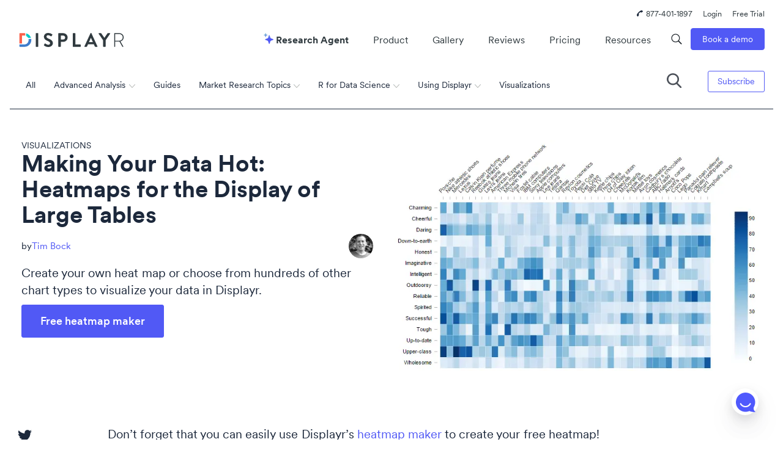

--- FILE ---
content_type: text/html; charset=UTF-8
request_url: https://www.displayr.com/heatmap-display-large-tables/
body_size: 59049
content:
<!doctype html>
<html class=" optml_no_js " lang="en-US">
<head> <meta charset="UTF-8"><script>if(navigator.userAgent.match(/MSIE|Internet Explorer/i)||navigator.userAgent.match(/Trident\/7\..*?rv:11/i)){var href=document.location.href;if(!href.match(/[?&]nowprocket/)){if(href.indexOf("?")==-1){if(href.indexOf("#")==-1){document.location.href=href+"?nowprocket=1"}else{document.location.href=href.replace("#","?nowprocket=1#")}}else{if(href.indexOf("#")==-1){document.location.href=href+"&nowprocket=1"}else{document.location.href=href.replace("#","&nowprocket=1#")}}}}</script><script>(()=>{class RocketLazyLoadScripts{constructor(){this.v="2.0.4",this.userEvents=["keydown","keyup","mousedown","mouseup","mousemove","mouseover","mouseout","touchmove","touchstart","touchend","touchcancel","wheel","click","dblclick","input"],this.attributeEvents=["onblur","onclick","oncontextmenu","ondblclick","onfocus","onmousedown","onmouseenter","onmouseleave","onmousemove","onmouseout","onmouseover","onmouseup","onmousewheel","onscroll","onsubmit"]}async t(){this.i(),this.o(),/iP(ad|hone)/.test(navigator.userAgent)&&this.h(),this.u(),this.l(this),this.m(),this.k(this),this.p(this),this._(),await Promise.all([this.R(),this.L()]),this.lastBreath=Date.now(),this.S(this),this.P(),this.D(),this.O(),this.M(),await this.C(this.delayedScripts.normal),await this.C(this.delayedScripts.defer),await this.C(this.delayedScripts.async),await this.T(),await this.F(),await this.j(),await this.A(),window.dispatchEvent(new Event("rocket-allScriptsLoaded")),this.everythingLoaded=!0,this.lastTouchEnd&&await new Promise(t=>setTimeout(t,500-Date.now()+this.lastTouchEnd)),this.I(),this.H(),this.U(),this.W()}i(){this.CSPIssue=sessionStorage.getItem("rocketCSPIssue"),document.addEventListener("securitypolicyviolation",t=>{this.CSPIssue||"script-src-elem"!==t.violatedDirective||"data"!==t.blockedURI||(this.CSPIssue=!0,sessionStorage.setItem("rocketCSPIssue",!0))},{isRocket:!0})}o(){window.addEventListener("pageshow",t=>{this.persisted=t.persisted,this.realWindowLoadedFired=!0},{isRocket:!0}),window.addEventListener("pagehide",()=>{this.onFirstUserAction=null},{isRocket:!0})}h(){let t;function e(e){t=e}window.addEventListener("touchstart",e,{isRocket:!0}),window.addEventListener("touchend",function i(o){o.changedTouches[0]&&t.changedTouches[0]&&Math.abs(o.changedTouches[0].pageX-t.changedTouches[0].pageX)<10&&Math.abs(o.changedTouches[0].pageY-t.changedTouches[0].pageY)<10&&o.timeStamp-t.timeStamp<200&&(window.removeEventListener("touchstart",e,{isRocket:!0}),window.removeEventListener("touchend",i,{isRocket:!0}),"INPUT"===o.target.tagName&&"text"===o.target.type||(o.target.dispatchEvent(new TouchEvent("touchend",{target:o.target,bubbles:!0})),o.target.dispatchEvent(new MouseEvent("mouseover",{target:o.target,bubbles:!0})),o.target.dispatchEvent(new PointerEvent("click",{target:o.target,bubbles:!0,cancelable:!0,detail:1,clientX:o.changedTouches[0].clientX,clientY:o.changedTouches[0].clientY})),event.preventDefault()))},{isRocket:!0})}q(t){this.userActionTriggered||("mousemove"!==t.type||this.firstMousemoveIgnored?"keyup"===t.type||"mouseover"===t.type||"mouseout"===t.type||(this.userActionTriggered=!0,this.onFirstUserAction&&this.onFirstUserAction()):this.firstMousemoveIgnored=!0),"click"===t.type&&t.preventDefault(),t.stopPropagation(),t.stopImmediatePropagation(),"touchstart"===this.lastEvent&&"touchend"===t.type&&(this.lastTouchEnd=Date.now()),"click"===t.type&&(this.lastTouchEnd=0),this.lastEvent=t.type,t.composedPath&&t.composedPath()[0].getRootNode()instanceof ShadowRoot&&(t.rocketTarget=t.composedPath()[0]),this.savedUserEvents.push(t)}u(){this.savedUserEvents=[],this.userEventHandler=this.q.bind(this),this.userEvents.forEach(t=>window.addEventListener(t,this.userEventHandler,{passive:!1,isRocket:!0})),document.addEventListener("visibilitychange",this.userEventHandler,{isRocket:!0})}U(){this.userEvents.forEach(t=>window.removeEventListener(t,this.userEventHandler,{passive:!1,isRocket:!0})),document.removeEventListener("visibilitychange",this.userEventHandler,{isRocket:!0}),this.savedUserEvents.forEach(t=>{(t.rocketTarget||t.target).dispatchEvent(new window[t.constructor.name](t.type,t))})}m(){const t="return false",e=Array.from(this.attributeEvents,t=>"data-rocket-"+t),i="["+this.attributeEvents.join("],[")+"]",o="[data-rocket-"+this.attributeEvents.join("],[data-rocket-")+"]",s=(e,i,o)=>{o&&o!==t&&(e.setAttribute("data-rocket-"+i,o),e["rocket"+i]=new Function("event",o),e.setAttribute(i,t))};new MutationObserver(t=>{for(const n of t)"attributes"===n.type&&(n.attributeName.startsWith("data-rocket-")||this.everythingLoaded?n.attributeName.startsWith("data-rocket-")&&this.everythingLoaded&&this.N(n.target,n.attributeName.substring(12)):s(n.target,n.attributeName,n.target.getAttribute(n.attributeName))),"childList"===n.type&&n.addedNodes.forEach(t=>{if(t.nodeType===Node.ELEMENT_NODE)if(this.everythingLoaded)for(const i of[t,...t.querySelectorAll(o)])for(const t of i.getAttributeNames())e.includes(t)&&this.N(i,t.substring(12));else for(const e of[t,...t.querySelectorAll(i)])for(const t of e.getAttributeNames())this.attributeEvents.includes(t)&&s(e,t,e.getAttribute(t))})}).observe(document,{subtree:!0,childList:!0,attributeFilter:[...this.attributeEvents,...e]})}I(){this.attributeEvents.forEach(t=>{document.querySelectorAll("[data-rocket-"+t+"]").forEach(e=>{this.N(e,t)})})}N(t,e){const i=t.getAttribute("data-rocket-"+e);i&&(t.setAttribute(e,i),t.removeAttribute("data-rocket-"+e))}k(t){Object.defineProperty(HTMLElement.prototype,"onclick",{get(){return this.rocketonclick||null},set(e){this.rocketonclick=e,this.setAttribute(t.everythingLoaded?"onclick":"data-rocket-onclick","this.rocketonclick(event)")}})}S(t){function e(e,i){let o=e[i];e[i]=null,Object.defineProperty(e,i,{get:()=>o,set(s){t.everythingLoaded?o=s:e["rocket"+i]=o=s}})}e(document,"onreadystatechange"),e(window,"onload"),e(window,"onpageshow");try{Object.defineProperty(document,"readyState",{get:()=>t.rocketReadyState,set(e){t.rocketReadyState=e},configurable:!0}),document.readyState="loading"}catch(t){console.log("WPRocket DJE readyState conflict, bypassing")}}l(t){this.originalAddEventListener=EventTarget.prototype.addEventListener,this.originalRemoveEventListener=EventTarget.prototype.removeEventListener,this.savedEventListeners=[],EventTarget.prototype.addEventListener=function(e,i,o){o&&o.isRocket||!t.B(e,this)&&!t.userEvents.includes(e)||t.B(e,this)&&!t.userActionTriggered||e.startsWith("rocket-")||t.everythingLoaded?t.originalAddEventListener.call(this,e,i,o):(t.savedEventListeners.push({target:this,remove:!1,type:e,func:i,options:o}),"mouseenter"!==e&&"mouseleave"!==e||t.originalAddEventListener.call(this,e,t.savedUserEvents.push,o))},EventTarget.prototype.removeEventListener=function(e,i,o){o&&o.isRocket||!t.B(e,this)&&!t.userEvents.includes(e)||t.B(e,this)&&!t.userActionTriggered||e.startsWith("rocket-")||t.everythingLoaded?t.originalRemoveEventListener.call(this,e,i,o):t.savedEventListeners.push({target:this,remove:!0,type:e,func:i,options:o})}}J(t,e){this.savedEventListeners=this.savedEventListeners.filter(i=>{let o=i.type,s=i.target||window;return e!==o||t!==s||(this.B(o,s)&&(i.type="rocket-"+o),this.$(i),!1)})}H(){EventTarget.prototype.addEventListener=this.originalAddEventListener,EventTarget.prototype.removeEventListener=this.originalRemoveEventListener,this.savedEventListeners.forEach(t=>this.$(t))}$(t){t.remove?this.originalRemoveEventListener.call(t.target,t.type,t.func,t.options):this.originalAddEventListener.call(t.target,t.type,t.func,t.options)}p(t){let e;function i(e){return t.everythingLoaded?e:e.split(" ").map(t=>"load"===t||t.startsWith("load.")?"rocket-jquery-load":t).join(" ")}function o(o){function s(e){const s=o.fn[e];o.fn[e]=o.fn.init.prototype[e]=function(){return this[0]===window&&t.userActionTriggered&&("string"==typeof arguments[0]||arguments[0]instanceof String?arguments[0]=i(arguments[0]):"object"==typeof arguments[0]&&Object.keys(arguments[0]).forEach(t=>{const e=arguments[0][t];delete arguments[0][t],arguments[0][i(t)]=e})),s.apply(this,arguments),this}}if(o&&o.fn&&!t.allJQueries.includes(o)){const e={DOMContentLoaded:[],"rocket-DOMContentLoaded":[]};for(const t in e)document.addEventListener(t,()=>{e[t].forEach(t=>t())},{isRocket:!0});o.fn.ready=o.fn.init.prototype.ready=function(i){function s(){parseInt(o.fn.jquery)>2?setTimeout(()=>i.bind(document)(o)):i.bind(document)(o)}return"function"==typeof i&&(t.realDomReadyFired?!t.userActionTriggered||t.fauxDomReadyFired?s():e["rocket-DOMContentLoaded"].push(s):e.DOMContentLoaded.push(s)),o([])},s("on"),s("one"),s("off"),t.allJQueries.push(o)}e=o}t.allJQueries=[],o(window.jQuery),Object.defineProperty(window,"jQuery",{get:()=>e,set(t){o(t)}})}P(){const t=new Map;document.write=document.writeln=function(e){const i=document.currentScript,o=document.createRange(),s=i.parentElement;let n=t.get(i);void 0===n&&(n=i.nextSibling,t.set(i,n));const c=document.createDocumentFragment();o.setStart(c,0),c.appendChild(o.createContextualFragment(e)),s.insertBefore(c,n)}}async R(){return new Promise(t=>{this.userActionTriggered?t():this.onFirstUserAction=t})}async L(){return new Promise(t=>{document.addEventListener("DOMContentLoaded",()=>{this.realDomReadyFired=!0,t()},{isRocket:!0})})}async j(){return this.realWindowLoadedFired?Promise.resolve():new Promise(t=>{window.addEventListener("load",t,{isRocket:!0})})}M(){this.pendingScripts=[];this.scriptsMutationObserver=new MutationObserver(t=>{for(const e of t)e.addedNodes.forEach(t=>{"SCRIPT"!==t.tagName||t.noModule||t.isWPRocket||this.pendingScripts.push({script:t,promise:new Promise(e=>{const i=()=>{const i=this.pendingScripts.findIndex(e=>e.script===t);i>=0&&this.pendingScripts.splice(i,1),e()};t.addEventListener("load",i,{isRocket:!0}),t.addEventListener("error",i,{isRocket:!0}),setTimeout(i,1e3)})})})}),this.scriptsMutationObserver.observe(document,{childList:!0,subtree:!0})}async F(){await this.X(),this.pendingScripts.length?(await this.pendingScripts[0].promise,await this.F()):this.scriptsMutationObserver.disconnect()}D(){this.delayedScripts={normal:[],async:[],defer:[]},document.querySelectorAll("script[type$=rocketlazyloadscript]").forEach(t=>{t.hasAttribute("data-rocket-src")?t.hasAttribute("async")&&!1!==t.async?this.delayedScripts.async.push(t):t.hasAttribute("defer")&&!1!==t.defer||"module"===t.getAttribute("data-rocket-type")?this.delayedScripts.defer.push(t):this.delayedScripts.normal.push(t):this.delayedScripts.normal.push(t)})}async _(){await this.L();let t=[];document.querySelectorAll("script[type$=rocketlazyloadscript][data-rocket-src]").forEach(e=>{let i=e.getAttribute("data-rocket-src");if(i&&!i.startsWith("data:")){i.startsWith("//")&&(i=location.protocol+i);try{const o=new URL(i).origin;o!==location.origin&&t.push({src:o,crossOrigin:e.crossOrigin||"module"===e.getAttribute("data-rocket-type")})}catch(t){}}}),t=[...new Map(t.map(t=>[JSON.stringify(t),t])).values()],this.Y(t,"preconnect")}async G(t){if(await this.K(),!0!==t.noModule||!("noModule"in HTMLScriptElement.prototype))return new Promise(e=>{let i;function o(){(i||t).setAttribute("data-rocket-status","executed"),e()}try{if(navigator.userAgent.includes("Firefox/")||""===navigator.vendor||this.CSPIssue)i=document.createElement("script"),[...t.attributes].forEach(t=>{let e=t.nodeName;"type"!==e&&("data-rocket-type"===e&&(e="type"),"data-rocket-src"===e&&(e="src"),i.setAttribute(e,t.nodeValue))}),t.text&&(i.text=t.text),t.nonce&&(i.nonce=t.nonce),i.hasAttribute("src")?(i.addEventListener("load",o,{isRocket:!0}),i.addEventListener("error",()=>{i.setAttribute("data-rocket-status","failed-network"),e()},{isRocket:!0}),setTimeout(()=>{i.isConnected||e()},1)):(i.text=t.text,o()),i.isWPRocket=!0,t.parentNode.replaceChild(i,t);else{const i=t.getAttribute("data-rocket-type"),s=t.getAttribute("data-rocket-src");i?(t.type=i,t.removeAttribute("data-rocket-type")):t.removeAttribute("type"),t.addEventListener("load",o,{isRocket:!0}),t.addEventListener("error",i=>{this.CSPIssue&&i.target.src.startsWith("data:")?(console.log("WPRocket: CSP fallback activated"),t.removeAttribute("src"),this.G(t).then(e)):(t.setAttribute("data-rocket-status","failed-network"),e())},{isRocket:!0}),s?(t.fetchPriority="high",t.removeAttribute("data-rocket-src"),t.src=s):t.src="data:text/javascript;base64,"+window.btoa(unescape(encodeURIComponent(t.text)))}}catch(i){t.setAttribute("data-rocket-status","failed-transform"),e()}});t.setAttribute("data-rocket-status","skipped")}async C(t){const e=t.shift();return e?(e.isConnected&&await this.G(e),this.C(t)):Promise.resolve()}O(){this.Y([...this.delayedScripts.normal,...this.delayedScripts.defer,...this.delayedScripts.async],"preload")}Y(t,e){this.trash=this.trash||[];let i=!0;var o=document.createDocumentFragment();t.forEach(t=>{const s=t.getAttribute&&t.getAttribute("data-rocket-src")||t.src;if(s&&!s.startsWith("data:")){const n=document.createElement("link");n.href=s,n.rel=e,"preconnect"!==e&&(n.as="script",n.fetchPriority=i?"high":"low"),t.getAttribute&&"module"===t.getAttribute("data-rocket-type")&&(n.crossOrigin=!0),t.crossOrigin&&(n.crossOrigin=t.crossOrigin),t.integrity&&(n.integrity=t.integrity),t.nonce&&(n.nonce=t.nonce),o.appendChild(n),this.trash.push(n),i=!1}}),document.head.appendChild(o)}W(){this.trash.forEach(t=>t.remove())}async T(){try{document.readyState="interactive"}catch(t){}this.fauxDomReadyFired=!0;try{await this.K(),this.J(document,"readystatechange"),document.dispatchEvent(new Event("rocket-readystatechange")),await this.K(),document.rocketonreadystatechange&&document.rocketonreadystatechange(),await this.K(),this.J(document,"DOMContentLoaded"),document.dispatchEvent(new Event("rocket-DOMContentLoaded")),await this.K(),this.J(window,"DOMContentLoaded"),window.dispatchEvent(new Event("rocket-DOMContentLoaded"))}catch(t){console.error(t)}}async A(){try{document.readyState="complete"}catch(t){}try{await this.K(),this.J(document,"readystatechange"),document.dispatchEvent(new Event("rocket-readystatechange")),await this.K(),document.rocketonreadystatechange&&document.rocketonreadystatechange(),await this.K(),this.J(window,"load"),window.dispatchEvent(new Event("rocket-load")),await this.K(),window.rocketonload&&window.rocketonload(),await this.K(),this.allJQueries.forEach(t=>t(window).trigger("rocket-jquery-load")),await this.K(),this.J(window,"pageshow");const t=new Event("rocket-pageshow");t.persisted=this.persisted,window.dispatchEvent(t),await this.K(),window.rocketonpageshow&&window.rocketonpageshow({persisted:this.persisted})}catch(t){console.error(t)}}async K(){Date.now()-this.lastBreath>45&&(await this.X(),this.lastBreath=Date.now())}async X(){return document.hidden?new Promise(t=>setTimeout(t)):new Promise(t=>requestAnimationFrame(t))}B(t,e){return e===document&&"readystatechange"===t||(e===document&&"DOMContentLoaded"===t||(e===window&&"DOMContentLoaded"===t||(e===window&&"load"===t||e===window&&"pageshow"===t)))}static run(){(new RocketLazyLoadScripts).t()}}RocketLazyLoadScripts.run()})();</script>
	
	<meta name="viewport" content="width=device-width, initial-scale=1">
	<link rel="profile" href="https://gmpg.org/xfn/11">
	<script type="rocketlazyloadscript" id=optmlpreload></script><meta name='robots' content='index, follow, max-image-preview:large, max-snippet:-1, max-video-preview:-1' />

	<!-- This site is optimized with the Yoast SEO Premium plugin v26.7 (Yoast SEO v26.7) - https://yoast.com/wordpress/plugins/seo/ -->
	<title>Making Your Data Hot: Heatmaps for the Display of Large Tables - Displayr</title>
<link data-rocket-prefetch href="https://js-ap1.hubspot.com" rel="dns-prefetch">
<link data-rocket-prefetch href="https://js-ap1.hscollectedforms.net" rel="dns-prefetch">
<link data-rocket-prefetch href="https://js-ap1.hsadspixel.net" rel="dns-prefetch">
<link data-rocket-prefetch href="https://js-ap1.hs-analytics.net" rel="dns-prefetch">
<link data-rocket-prefetch href="https://js-ap1.hs-banner.com" rel="dns-prefetch">
<link data-rocket-prefetch href="https://snap.licdn.com" rel="dns-prefetch">
<link data-rocket-prefetch href="https://evs.segment.displayr.com" rel="dns-prefetch">
<link data-rocket-prefetch href="https://connect.facebook.net" rel="dns-prefetch">
<link data-rocket-prefetch href="https://mlkeww00jjj8.i.optimole.com" rel="dns-prefetch">
<link data-rocket-prefetch href="https://js-ap1.hs-scripts.com" rel="dns-prefetch">
<link data-rocket-prefetch href="https://js.sitesearch360.com" rel="dns-prefetch">
<link data-rocket-prefetch href="https://cdn.sitesearch360.com" rel="dns-prefetch">
<style id="wpr-usedcss">body,div,fieldset,form,h1,h2,h3,h4,h6,input,legend,li,p,textarea,ul{margin:0;padding:0}table{border-collapse:collapse;border-spacing:0}fieldset,img{border:0}caption{font-style:normal;font-weight:400}caption{text-align:left}h1,h2,h3,h4,h6{font-size:100%;font-weight:400}input,select,textarea{font-family:inherit;font-size:inherit;font-weight:inherit}img{vertical-align:top}input[type=button],input[type=submit]{-webkit-appearance:none}@media print{*{color:#000!important;text-shadow:none!important;background:0 0!important;-webkit-box-shadow:none!important;box-shadow:none!important}a[href]:after{content:" (" attr(href) ")"}a[href^="#"]:after,a[href^="javascript:"]:after{content:""}img,tr{page-break-inside:avoid}img{max-width:100%!important}h2,h3,p{orphans:3;widows:3}h2,h3{page-break-after:avoid}select{background:#fff!important}.label{border:1px solid #000}.table{border-collapse:collapse!important}}#mega-menu-wrap-primary,#mega-menu-wrap-primary #mega-menu-primary,#mega-menu-wrap-primary #mega-menu-primary a.mega-menu-link,#mega-menu-wrap-primary #mega-menu-primary li.mega-menu-column,#mega-menu-wrap-primary #mega-menu-primary li.mega-menu-item,#mega-menu-wrap-primary #mega-menu-primary li.mega-menu-row,#mega-menu-wrap-primary #mega-menu-primary ul.mega-sub-menu{transition:none;border-radius:0;box-shadow:none;background:0 0;border:0;bottom:auto;box-sizing:border-box;clip:auto;color:#1c283b;display:block;float:none;font-family:inherit;font-size:15px;height:auto;left:auto;line-height:1.7;list-style-type:none;margin:0;min-height:auto;max-height:none;min-width:auto;max-width:none;opacity:1;outline:0;overflow:visible;padding:0;position:relative;pointer-events:auto;right:auto;text-align:left;text-decoration:none;text-indent:0;text-transform:none;transform:none;top:auto;vertical-align:baseline;visibility:inherit;width:auto;word-wrap:break-word;white-space:normal;-webkit-tap-highlight-color:transparent}#mega-menu-wrap-primary #mega-menu-primary a.mega-menu-link:after,#mega-menu-wrap-primary #mega-menu-primary a.mega-menu-link:before,#mega-menu-wrap-primary #mega-menu-primary li.mega-menu-column:after,#mega-menu-wrap-primary #mega-menu-primary li.mega-menu-column:before,#mega-menu-wrap-primary #mega-menu-primary li.mega-menu-item:after,#mega-menu-wrap-primary #mega-menu-primary li.mega-menu-item:before,#mega-menu-wrap-primary #mega-menu-primary li.mega-menu-row:after,#mega-menu-wrap-primary #mega-menu-primary li.mega-menu-row:before,#mega-menu-wrap-primary #mega-menu-primary ul.mega-sub-menu:after,#mega-menu-wrap-primary #mega-menu-primary ul.mega-sub-menu:before,#mega-menu-wrap-primary #mega-menu-primary:after,#mega-menu-wrap-primary #mega-menu-primary:before,#mega-menu-wrap-primary:after,#mega-menu-wrap-primary:before{display:none}#mega-menu-wrap-primary{border-radius:0}#mega-menu-wrap-primary.mega-keyboard-navigation #mega-menu-primary a:focus,#mega-menu-wrap-primary.mega-keyboard-navigation #mega-menu-primary input:focus,#mega-menu-wrap-primary.mega-keyboard-navigation #mega-menu-primary li.mega-menu-item a.mega-menu-link:focus,#mega-menu-wrap-primary.mega-keyboard-navigation #mega-menu-primary span:focus,#mega-menu-wrap-primary.mega-keyboard-navigation .mega-menu-toggle:focus,#mega-menu-wrap-primary.mega-keyboard-navigation .mega-toggle-block .mega-search input[type=text]:focus,#mega-menu-wrap-primary.mega-keyboard-navigation .mega-toggle-block a:focus,#mega-menu-wrap-primary.mega-keyboard-navigation .mega-toggle-block button.mega-toggle-animated:focus,#mega-menu-wrap-primary.mega-keyboard-navigation .mega-toggle-block:focus{outline-style:solid;outline-width:3px;outline-color:#109cde;outline-offset:-3px}#mega-menu-wrap-primary.mega-keyboard-navigation .mega-toggle-block button.mega-toggle-animated:focus{outline-offset:2px}#mega-menu-wrap-primary.mega-keyboard-navigation>li.mega-menu-item>a.mega-menu-link:focus{background-color:rgba(255,255,255,.1);color:#fff;font-weight:400;text-decoration:none;border-color:#fff}#mega-menu-wrap-primary #mega-menu-primary{text-align:left;padding:0}#mega-menu-wrap-primary #mega-menu-primary a.mega-menu-link{cursor:pointer;display:inline}#mega-menu-wrap-primary #mega-menu-primary>li.mega-animating>ul.mega-sub-menu{pointer-events:none}#mega-menu-wrap-primary #mega-menu-primary li.mega-disable-link>a.mega-menu-link,#mega-menu-wrap-primary #mega-menu-primary li.mega-menu-megamenu li.mega-disable-link>a.mega-menu-link{cursor:inherit}#mega-menu-wrap-primary #mega-menu-primary li.mega-menu-item-has-children.mega-disable-link>a.mega-menu-link,#mega-menu-wrap-primary #mega-menu-primary li.mega-menu-megamenu>li.mega-menu-item-has-children.mega-disable-link>a.mega-menu-link{cursor:pointer}#mega-menu-wrap-primary #mega-menu-primary p{margin-bottom:10px}#mega-menu-wrap-primary #mega-menu-primary img,#mega-menu-wrap-primary #mega-menu-primary input{max-width:100%}#mega-menu-wrap-primary #mega-menu-primary li.mega-menu-item>ul.mega-sub-menu{display:block;visibility:hidden;opacity:1;pointer-events:auto}@media only screen and (max-width:991px){#mega-menu-wrap-primary.mega-keyboard-navigation>li.mega-menu-item>a.mega-menu-link:focus{color:#007aff;background-color:transparent}#mega-menu-wrap-primary #mega-menu-primary li.mega-menu-item>ul.mega-sub-menu{display:none;visibility:visible;opacity:1}#mega-menu-wrap-primary #mega-menu-primary li.mega-menu-item.mega-toggle-on>ul.mega-sub-menu,#mega-menu-wrap-primary #mega-menu-primary li.mega-menu-megamenu.mega-menu-item.mega-toggle-on ul.mega-sub-menu{display:block}#mega-menu-wrap-primary #mega-menu-primary li.mega-hide-sub-menu-on-mobile>ul.mega-sub-menu,#mega-menu-wrap-primary #mega-menu-primary li.mega-menu-megamenu.mega-menu-item.mega-toggle-on li.mega-hide-sub-menu-on-mobile>ul.mega-sub-menu{display:none}}#mega-menu-wrap-primary #mega-menu-primary li.mega-menu-item.mega-menu-megamenu ul.mega-sub-menu li.mega-collapse-children>ul.mega-sub-menu{display:none}#mega-menu-wrap-primary #mega-menu-primary li.mega-menu-item.mega-menu-megamenu ul.mega-sub-menu li.mega-collapse-children.mega-toggle-on>ul.mega-sub-menu{display:block}#mega-menu-wrap-primary #mega-menu-primary li.mega-menu-item.mega-toggle-on>ul.mega-sub-menu,#mega-menu-wrap-primary #mega-menu-primary.mega-no-js li.mega-menu-item:focus>ul.mega-sub-menu,#mega-menu-wrap-primary #mega-menu-primary.mega-no-js li.mega-menu-item:hover>ul.mega-sub-menu{visibility:visible}#mega-menu-wrap-primary #mega-menu-primary li.mega-menu-item.mega-menu-megamenu ul.mega-sub-menu ul.mega-sub-menu{visibility:inherit;opacity:1;display:block}#mega-menu-wrap-primary #mega-menu-primary li.mega-menu-item a.mega-menu-link:before{display:inline-block;font:inherit;font-family:dashicons;position:static;margin:0 6px 0 0;vertical-align:top;-webkit-font-smoothing:antialiased;-moz-osx-font-smoothing:grayscale;color:inherit;background:0 0;height:auto;width:auto;top:auto}#mega-menu-wrap-primary #mega-menu-primary li.mega-align-bottom-left.mega-toggle-on>a.mega-menu-link{border-radius:0}#mega-menu-wrap-primary #mega-menu-primary>li.mega-menu-item{margin:0;display:inline-block;height:auto;vertical-align:middle}#mega-menu-wrap-primary #mega-menu-primary>li.mega-menu-item.mega-toggle-on>a.mega-menu-link{background-color:rgba(255,255,255,.1);color:#fff;font-weight:400;text-decoration:none;border-color:#fff}#mega-menu-wrap-primary #mega-menu-primary>li.mega-menu-item>a.mega-menu-link{line-height:40px;height:40px;padding:0 10px;vertical-align:baseline;width:auto;display:block;color:#fff;text-transform:none;text-decoration:none;text-align:left;background-color:transparent;border:0;border-radius:0;font-family:inherit;font-size:16px;font-weight:400;outline:0}#mega-menu-wrap-primary #mega-menu-primary li.mega-menu-megamenu>ul.mega-sub-menu>li.mega-menu-row{width:100%;float:left}#mega-menu-wrap-primary #mega-menu-primary li.mega-menu-megamenu>ul.mega-sub-menu>li.mega-menu-row .mega-menu-column{float:left;min-height:1px}@media only screen and (min-width:992px){#mega-menu-wrap-primary{background-color:rgba(255,255,255,.1)}#mega-menu-wrap-primary #mega-menu-primary[data-effect=fade] li.mega-menu-item>ul.mega-sub-menu{opacity:0;transition:opacity .2s ease-in,visibility .2s ease-in}#mega-menu-wrap-primary #mega-menu-primary[data-effect=fade] li.mega-menu-item.mega-menu-megamenu.mega-toggle-on ul.mega-sub-menu,#mega-menu-wrap-primary #mega-menu-primary[data-effect=fade] li.mega-menu-item.mega-toggle-on>ul.mega-sub-menu,#mega-menu-wrap-primary #mega-menu-primary[data-effect=fade].mega-no-js li.mega-menu-item:focus>ul.mega-sub-menu,#mega-menu-wrap-primary #mega-menu-primary[data-effect=fade].mega-no-js li.mega-menu-item:hover>ul.mega-sub-menu{opacity:1}#mega-menu-wrap-primary #mega-menu-primary[data-effect=fade_up] li.mega-menu-item.mega-menu-flyout ul.mega-sub-menu,#mega-menu-wrap-primary #mega-menu-primary[data-effect=fade_up] li.mega-menu-item.mega-menu-megamenu>ul.mega-sub-menu{opacity:0;transform:translate(0,10px);transition:opacity .2s ease-in,transform .2s ease-in,visibility .2s ease-in}#mega-menu-wrap-primary #mega-menu-primary[data-effect=fade_up] li.mega-menu-item.mega-menu-megamenu.mega-toggle-on ul.mega-sub-menu,#mega-menu-wrap-primary #mega-menu-primary[data-effect=fade_up] li.mega-menu-item.mega-toggle-on>ul.mega-sub-menu,#mega-menu-wrap-primary #mega-menu-primary[data-effect=fade_up].mega-no-js li.mega-menu-item:focus>ul.mega-sub-menu,#mega-menu-wrap-primary #mega-menu-primary[data-effect=fade_up].mega-no-js li.mega-menu-item:hover>ul.mega-sub-menu{opacity:1;transform:translate(0,0)}#mega-menu-wrap-primary #mega-menu-primary>li.mega-menu-megamenu.mega-menu-item{position:static}#mega-menu-wrap-primary #mega-menu-primary>li.mega-menu-item>a.mega-menu-link:focus,#mega-menu-wrap-primary #mega-menu-primary>li.mega-menu-item>a.mega-menu-link:hover{background-color:rgba(255,255,255,.1);color:#fff;font-weight:400;text-decoration:none;border-color:#fff}#mega-menu-wrap-primary #mega-menu-primary li.mega-menu-megamenu>ul.mega-sub-menu>li.mega-menu-row>ul.mega-sub-menu>li.mega-menu-column{width:calc(var(--span)/ var(--columns) * 100%)}#mega-menu-wrap-primary #mega-menu-primary>li.mega-menu-flyout ul.mega-sub-menu li.mega-menu-item ul.mega-sub-menu{position:absolute;left:100%;top:0}}@media only screen and (max-width:991px){#mega-menu-wrap-primary #mega-menu-primary>li.mega-menu-item.mega-toggle-on>a.mega-menu-link{color:#007aff;background-color:transparent}#mega-menu-wrap-primary #mega-menu-primary>li.mega-menu-item{display:list-item;margin:0;clear:both;border:0}#mega-menu-wrap-primary #mega-menu-primary>li.mega-menu-item>a.mega-menu-link{border-radius:0;border:0;margin:0;line-height:40px;height:40px;padding:0 10px;background:0 0;text-align:left;color:#1c283b;font-size:18px}#mega-menu-wrap-primary #mega-menu-primary li.mega-menu-megamenu>ul.mega-sub-menu>li.mega-menu-row>ul.mega-sub-menu>li.mega-menu-column{width:100%;clear:both}}#mega-menu-wrap-primary #mega-menu-primary li.mega-menu-megamenu>ul.mega-sub-menu>li.mega-menu-row .mega-menu-column>ul.mega-sub-menu>li.mega-menu-item{padding:0;width:100%}#mega-menu-wrap-primary #mega-menu-primary>li.mega-menu-megamenu>ul.mega-sub-menu{z-index:999;border-radius:0;background-color:#fff;border:0;padding:0;position:absolute;width:100%;max-width:none;left:0}#mega-menu-wrap-primary #mega-menu-primary>li.mega-menu-megamenu>ul.mega-sub-menu>li.mega-menu-item ul.mega-sub-menu{clear:both}#mega-menu-wrap-primary #mega-menu-primary>li.mega-menu-megamenu>ul.mega-sub-menu>li.mega-menu-item ul.mega-sub-menu li.mega-menu-item ul.mega-sub-menu{margin-left:10px}#mega-menu-wrap-primary #mega-menu-primary>li.mega-menu-megamenu>ul.mega-sub-menu li.mega-menu-column>ul.mega-sub-menu ul.mega-sub-menu ul.mega-sub-menu{margin-left:10px}#mega-menu-wrap-primary #mega-menu-primary>li.mega-menu-megamenu>ul.mega-sub-menu li.mega-menu-column>ul.mega-sub-menu>li.mega-menu-item{color:#1c283b;font-family:inherit;font-size:15px;display:block;float:left;clear:none;padding:0;vertical-align:top}#mega-menu-wrap-primary #mega-menu-primary>li.mega-menu-megamenu>ul.mega-sub-menu li.mega-menu-column>ul.mega-sub-menu>li.mega-menu-item.mega-menu-clear{clear:left}#mega-menu-wrap-primary #mega-menu-primary>li.mega-menu-megamenu>ul.mega-sub-menu li.mega-menu-column>ul.mega-sub-menu>li.mega-menu-item h4.mega-block-title{color:#1c283b;font-family:inherit;font-size:15px;text-transform:none;text-decoration:none;font-weight:inherit;text-align:left;margin:0;padding:0 0 5px;vertical-align:top;display:block;visibility:inherit;border:0}#mega-menu-wrap-primary #mega-menu-primary>li.mega-menu-megamenu>ul.mega-sub-menu li.mega-menu-column>ul.mega-sub-menu>li.mega-menu-item h4.mega-block-title:hover{border-color:transparent}#mega-menu-wrap-primary #mega-menu-primary>li.mega-menu-megamenu>ul.mega-sub-menu li.mega-menu-column>ul.mega-sub-menu>li.mega-menu-item>a.mega-menu-link{color:#1c283b;font-family:inherit;font-size:15px;text-transform:none;text-decoration:none;font-weight:inherit;text-align:left;margin:0;padding:5px 0;vertical-align:top;display:block;border:0}#mega-menu-wrap-primary #mega-menu-primary>li.mega-menu-megamenu>ul.mega-sub-menu li.mega-menu-column>ul.mega-sub-menu>li.mega-menu-item>a.mega-menu-link:hover{border-color:transparent}#mega-menu-wrap-primary #mega-menu-primary>li.mega-menu-megamenu>ul.mega-sub-menu li.mega-menu-column>ul.mega-sub-menu>li.mega-menu-item>a.mega-menu-link:focus,#mega-menu-wrap-primary #mega-menu-primary>li.mega-menu-megamenu>ul.mega-sub-menu li.mega-menu-column>ul.mega-sub-menu>li.mega-menu-item>a.mega-menu-link:hover{color:#1c283b;font-weight:inherit;text-decoration:none;background-color:transparent}#mega-menu-wrap-primary #mega-menu-primary>li.mega-menu-megamenu>ul.mega-sub-menu li.mega-menu-column>ul.mega-sub-menu>li.mega-menu-item li.mega-menu-item>a.mega-menu-link{color:#1c283b;font-family:inherit;font-size:15px;text-transform:none;text-decoration:none;font-weight:400;text-align:left;margin:0;padding:0;vertical-align:top;display:block;border:0}#mega-menu-wrap-primary #mega-menu-primary>li.mega-menu-megamenu>ul.mega-sub-menu li.mega-menu-column>ul.mega-sub-menu>li.mega-menu-item li.mega-menu-item>a.mega-menu-link:hover{border-color:transparent}#mega-menu-wrap-primary #mega-menu-primary>li.mega-menu-megamenu>ul.mega-sub-menu li.mega-menu-column>ul.mega-sub-menu>li.mega-menu-item li.mega-menu-item>a.mega-menu-link:focus,#mega-menu-wrap-primary #mega-menu-primary>li.mega-menu-megamenu>ul.mega-sub-menu li.mega-menu-column>ul.mega-sub-menu>li.mega-menu-item li.mega-menu-item>a.mega-menu-link:hover{color:#1c283b;font-weight:400;text-decoration:none;background-color:transparent}@media only screen and (max-width:991px){#mega-menu-wrap-primary #mega-menu-primary>li.mega-menu-megamenu>ul.mega-sub-menu{float:left;position:static;width:100%}#mega-menu-wrap-primary #mega-menu-primary>li.mega-menu-megamenu>ul.mega-sub-menu{border:0;padding:10px;border-radius:0}#mega-menu-wrap-primary #mega-menu-primary>li.mega-menu-megamenu>ul.mega-sub-menu>li.mega-menu-item{width:100%;clear:both}}#mega-menu-wrap-primary #mega-menu-primary>li.mega-menu-flyout ul.mega-sub-menu{z-index:999;position:absolute;width:100%;max-width:none;padding:0;border:0;background-color:#fff;border-radius:0}@media only screen and (max-width:991px){#mega-menu-wrap-primary #mega-menu-primary>li.mega-menu-flyout ul.mega-sub-menu{float:left;position:static;width:100%;padding:0;border:0;border-radius:0}#mega-menu-wrap-primary #mega-menu-primary>li.mega-menu-flyout ul.mega-sub-menu li.mega-menu-item{clear:both}#mega-menu-wrap-primary #mega-menu-primary>li.mega-menu-flyout ul.mega-sub-menu li.mega-menu-item:first-child>a.mega-menu-link{border-top-left-radius:0;border-top-right-radius:0}}#mega-menu-wrap-primary #mega-menu-primary>li.mega-menu-flyout ul.mega-sub-menu li.mega-menu-item a.mega-menu-link{display:block;background-color:#fff;color:#1c283b;font-family:inherit;font-size:15px;font-weight:400;padding:0 10px;line-height:35px;text-decoration:none;text-transform:none;vertical-align:baseline}#mega-menu-wrap-primary #mega-menu-primary>li.mega-menu-flyout ul.mega-sub-menu li.mega-menu-item:first-child>a.mega-menu-link{border-top-left-radius:0;border-top-right-radius:0}#mega-menu-wrap-primary #mega-menu-primary>li.mega-menu-flyout ul.mega-sub-menu li.mega-menu-item:last-child>a.mega-menu-link{border-bottom-right-radius:0;border-bottom-left-radius:0}#mega-menu-wrap-primary #mega-menu-primary>li.mega-menu-flyout ul.mega-sub-menu li.mega-menu-item a.mega-menu-link:focus,#mega-menu-wrap-primary #mega-menu-primary>li.mega-menu-flyout ul.mega-sub-menu li.mega-menu-item a.mega-menu-link:hover{background-color:#fff;font-weight:400;text-decoration:none;color:#1c283b}#mega-menu-wrap-primary #mega-menu-primary li.mega-menu-item-has-children>a.mega-menu-link>span.mega-indicator{display:inline-block;width:auto;background:0 0;position:relative;pointer-events:auto;left:auto;min-width:auto;font-size:inherit;padding:0;margin:0 0 0 6px;height:auto;line-height:inherit;color:inherit}#mega-menu-wrap-primary #mega-menu-primary li.mega-menu-item-has-children>a.mega-menu-link>span.mega-indicator:after{content:"";font-family:dashicons;font-weight:400;display:inline-block;margin:0;vertical-align:top;-webkit-font-smoothing:antialiased;-moz-osx-font-smoothing:grayscale;transform:rotate(0);color:inherit;position:relative;background:0 0;height:auto;width:auto;right:auto;line-height:inherit}#mega-menu-wrap-primary #mega-menu-primary li.mega-menu-item-has-children li.mega-menu-item-has-children>a.mega-menu-link>span.mega-indicator{float:right;margin-left:auto}#mega-menu-wrap-primary #mega-menu-primary li.mega-menu-item-has-children.mega-collapse-children.mega-toggle-on>a.mega-menu-link>span.mega-indicator:after{content:""}#mega-menu-wrap-primary #mega-menu-primary li.mega-menu-megamenu:not(.mega-menu-tabbed) li.mega-menu-item-has-children:not(.mega-collapse-children)>a.mega-menu-link>span.mega-indicator{display:none}#mega-menu-wrap-primary .mega-menu-toggle{display:none}@media only screen and (max-width:991px){#mega-menu-wrap-primary #mega-menu-primary>li.mega-menu-flyout ul.mega-sub-menu li.mega-menu-item:last-child>a.mega-menu-link{border-bottom-right-radius:0;border-bottom-left-radius:0}#mega-menu-wrap-primary #mega-menu-primary>li.mega-menu-flyout ul.mega-sub-menu li.mega-menu-item ul.mega-sub-menu a.mega-menu-link{padding-left:20px}#mega-menu-wrap-primary #mega-menu-primary>li.mega-menu-flyout ul.mega-sub-menu li.mega-menu-item ul.mega-sub-menu ul.mega-sub-menu a.mega-menu-link{padding-left:30px}#mega-menu-wrap-primary #mega-menu-primary li.mega-menu-item-has-children>a.mega-menu-link>span.mega-indicator{float:right}#mega-menu-wrap-primary #mega-menu-primary li.mega-menu-item-has-children.mega-toggle-on>a.mega-menu-link>span.mega-indicator:after{content:""}#mega-menu-wrap-primary #mega-menu-primary li.mega-menu-item-has-children.mega-hide-sub-menu-on-mobile>a.mega-menu-link>span.mega-indicator{display:none}#mega-menu-wrap-primary .mega-menu-toggle{z-index:1;cursor:pointer;background-color:#222;border-radius:2px;line-height:40px;height:40px;text-align:left;user-select:none;outline:0;white-space:nowrap;display:flex}#mega-menu-wrap-primary .mega-menu-toggle img{max-width:100%;padding:0}#mega-menu-wrap-primary .mega-menu-toggle .mega-toggle-blocks-center,#mega-menu-wrap-primary .mega-menu-toggle .mega-toggle-blocks-left,#mega-menu-wrap-primary .mega-menu-toggle .mega-toggle-blocks-right{display:flex;flex-basis:33.33%}#mega-menu-wrap-primary .mega-menu-toggle .mega-toggle-block{display:flex;height:100%;outline:0;align-self:center;flex-shrink:0}#mega-menu-wrap-primary .mega-menu-toggle .mega-toggle-blocks-left{flex:1;justify-content:flex-start}#mega-menu-wrap-primary .mega-menu-toggle .mega-toggle-blocks-left .mega-toggle-block{margin-left:6px}#mega-menu-wrap-primary .mega-menu-toggle .mega-toggle-blocks-left .mega-toggle-block:only-child{margin-right:6px}#mega-menu-wrap-primary .mega-menu-toggle .mega-toggle-blocks-center{justify-content:center}#mega-menu-wrap-primary .mega-menu-toggle .mega-toggle-blocks-center .mega-toggle-block{margin-left:3px;margin-right:3px}#mega-menu-wrap-primary .mega-menu-toggle .mega-toggle-blocks-right{flex:1;justify-content:flex-end}#mega-menu-wrap-primary .mega-menu-toggle .mega-toggle-blocks-right .mega-toggle-block{margin-right:6px}#mega-menu-wrap-primary .mega-menu-toggle .mega-toggle-blocks-right .mega-toggle-block:only-child{margin-left:6px}#mega-menu-wrap-primary .mega-menu-toggle+#mega-menu-primary{flex-direction:column;flex-wrap:nowrap;background-color:transparent;padding:0;display:none}#mega-menu-wrap-primary .mega-menu-toggle.mega-menu-open+#mega-menu-primary{display:flex;visibility:visible}}.elementor-sticky__spacer #mega-menu-wrap-primary #mega-menu-primary,.elementor-sticky__spacer #mega-menu-wrap-primary #mega-menu-primary .mega-sub-menu{visibility:inherit!important}#mega-menu-wrap-primary .mega-menu-toggle .mega-toggle-block-0{cursor:pointer}#mega-menu-wrap-primary .mega-menu-toggle .mega-toggle-block-0 .mega-toggle-animated{padding:0;display:flex;cursor:pointer;transition-property:opacity,filter;transition-duration:.15s;transition-timing-function:linear;font:inherit;color:inherit;text-transform:none;background-color:transparent;border:0;margin:0;overflow:visible;transform:scale(.8);align-self:center;outline:0;background:0 0}#mega-menu-wrap-primary .mega-menu-toggle .mega-toggle-block-0 .mega-toggle-animated-box{width:40px;height:24px;display:inline-block;position:relative;outline:0}#mega-menu-wrap-primary .mega-menu-toggle .mega-toggle-block-0 .mega-toggle-animated-inner{display:block;top:50%;margin-top:-2px}#mega-menu-wrap-primary .mega-menu-toggle .mega-toggle-block-0 .mega-toggle-animated-inner,#mega-menu-wrap-primary .mega-menu-toggle .mega-toggle-block-0 .mega-toggle-animated-inner::after,#mega-menu-wrap-primary .mega-menu-toggle .mega-toggle-block-0 .mega-toggle-animated-inner::before{width:40px;height:4px;background-color:#ddd;border-radius:4px;position:absolute;transition-property:transform;transition-duration:.15s;transition-timing-function:ease}#mega-menu-wrap-primary .mega-menu-toggle .mega-toggle-block-0 .mega-toggle-animated-inner::after,#mega-menu-wrap-primary .mega-menu-toggle .mega-toggle-block-0 .mega-toggle-animated-inner::before{content:"";display:block}#mega-menu-wrap-primary .mega-menu-toggle .mega-toggle-block-0 .mega-toggle-animated-inner::before{top:-10px}#mega-menu-wrap-primary .mega-menu-toggle .mega-toggle-block-0 .mega-toggle-animated-inner::after{bottom:-10px}#mega-menu-wrap-primary .mega-menu-toggle .mega-toggle-block-0 .mega-toggle-animated-slider .mega-toggle-animated-inner{top:2px}#mega-menu-wrap-primary .mega-menu-toggle .mega-toggle-block-0 .mega-toggle-animated-slider .mega-toggle-animated-inner::before{top:10px;transition-property:transform,opacity;transition-timing-function:ease;transition-duration:.15s}#mega-menu-wrap-primary .mega-menu-toggle .mega-toggle-block-0 .mega-toggle-animated-slider .mega-toggle-animated-inner::after{top:20px}#mega-menu-wrap-primary .mega-menu-toggle.mega-menu-open .mega-toggle-block-0 .mega-toggle-animated-slider .mega-toggle-animated-inner{transform:translate3d(0,10px,0) rotate(45deg)}#mega-menu-wrap-primary .mega-menu-toggle.mega-menu-open .mega-toggle-block-0 .mega-toggle-animated-slider .mega-toggle-animated-inner::before{transform:rotate(-45deg) translate3d(-5.71429px,-6px,0);opacity:0}#mega-menu-wrap-primary .mega-menu-toggle.mega-menu-open .mega-toggle-block-0 .mega-toggle-animated-slider .mega-toggle-animated-inner::after{transform:translate3d(0,-20px,0) rotate(-90deg)}#mega-menu-wrap-primary{clear:both}.header_logo{width:18%}.header_menu{width:82%}#mega-menu-wrap-primary{display:inline-block}.menu .header-top-div>.mega-menu-wrap{background:0 0!important}.max-mega-menu>.mega-menu-item>.mega-menu-link>.mega-indicator{display:none!important}.max-mega-menu>.mega-menu-item>.mega-menu-link{padding:0!important}.max-mega-menu>.mega-menu-item{margin-left:50px!important}.header_menu li.mega-menu-item ul li a{padding:3px 10px!important;margin-bottom:5px!important;text-transform:inherit;letter-spacing:normal}.header_menu li.mega-menu-item ul li .textwidget a{font-size:15px!important;margin-left:0;padding-left:0!important;background:0 0!important}.header_menu li.mega-menu-item ul li .textwidget{margin-top:21px}.mega-Solutions>.mega-sub-menu{padding:38px 40px!important;box-shadow:0 2px 5px 4px rgba(0,0,0,.1)!important;border-radius:2px!important;top:115%!important}.arrow-btn::after{background:url(https://mlkeww00jjj8.i.optimole.com/cb:_P4T.27e/w:auto/h:auto/q:mauto/f:best/ig:avif/https://www.displayr.com/wp-content/uploads/2021/03/right-arrow-blue.svg) center/cover no-repeat;content:"";display:inline-block!important;vertical-align:middle;width:20px!important;height:9px!important;margin-left:8px;position:static!important}#mega-menu-wrap-primary #mega-menu-primary p a.arrow-btn{margin:0!important}#mega-menu-wrap-primary #mega-menu-primary p a.arrow-btn{padding-bottom:0!important}.mega-Solutions>.mega-sub-menu{width:1150px!important;left:-410px!important;padding:38px 40px 30px!important}.mega-Solutions>.mega-sub-menu .mega-sub-menu .mega-menu-column{width:20%!important}.mega-sub-menu .mega-block-title{font-size:14px!important;letter-spacing:.05em;border-bottom:1px solid #e6e6e6!important;padding-bottom:17px!important;margin:0!important;font-weight:700!important}.mega-sub-menu .widget_text{padding:0 10px 3px!important}.header_menu li.mega-menu-item ul li a.view-btn{padding-left:0!important;margin-left:0!important}.mega-Solutions>.mega-sub-menu ul.mega-sub-menu li:nth-child(2) ul>li:first-child{padding:0 0 3px!important}.mega-Solutions>.mega-sub-menu ul.mega-sub-menu li:first-child ul>li:first-child{padding-right:0!important}.mega-Solutions>.mega-sub-menu ul.mega-sub-menu li:first-child ul>li:nth-child(2){padding-left:0!important}.mega-Solutions>.mega-sub-menu>li>ul>li:nth-child(3)>ul.mega-sub-menu>li:first-child{padding-right:0!important}.mega-Solutions>.mega-sub-menu ul.mega-sub-menu li:nth-child(2) ul>li:first-child h4{font-size:0px!important;min-height:34px}.header_menu li.mega-menu-item ul li a::before{display:none!important}.mega-Solutions>.mega-sub-menu>li>ul>li:nth-child(4){padding-left:20px!important}.mega-Solutions>.mega-sub-menu>li>ul>li:nth-child(2) ul.mega-sub-menu>li:first-child{padding-right:0!important}.mega-Solutions>.mega-sub-menu>li>ul>li:nth-child(2){padding-right:20px!important}.mega-Solutions>.mega-sub-menu>li>ul>li:nth-child(3){padding-left:0!important}.mega-Solutions>.mega-sub-menu>li>ul>li:nth-child(3){width:25%!important}.mega-Solutions>.mega-sub-menu>li>ul>li:nth-child(4){width:25%!important}.mega-Resources>.mega-sub-menu{width:796px!important;padding-left:40px!important;left:155px!important;box-shadow:0 2px 5px 4px rgba(0,0,0,.1)!important;border-radius:2px!important;top:115%!important}.mega-Resources>.mega-sub-menu>li>ul>li{padding:38px 0 25px!important}.mega-Resources>.mega-sub-menu>li>ul{display:flex!important;display:-webkit-flex!important}.mega-Resources>.mega-sub-menu>li>ul>li:last-child{background:#f2f5fa!important;padding-left:15px!important;padding-right:15px!important}.mega-Resources>.mega-sub-menu>li>ul>li .widget_media_image h4{margin-bottom:18px!important}.mega-Resources>.mega-sub-menu>li>ul>li .widget_media_image h4+a{background-color:#fff!important;padding:8px!important;margin:0!important}.mega-Resources>.mega-sub-menu>li>ul>li .widget_media_image+.widget_text{background:#fff!important}.mega-Resources>.mega-sub-menu>li>ul>li .widget_media_image+.widget_text h6{font-size:15px;line-height:1.25;margin-bottom:10px}.mega-Resources>.mega-sub-menu>li>ul>li .widget_media_image+.widget_text .textwidget{padding:0 10px;margin-top:24px}header.fixed .header_menu .max-mega-menu>.mega-menu-item>.mega-menu-link{color:#303a3f!important}.menu_logo{position:absolute;left:0;top:0;opacity:0}.page-wrapper.body_scroll .menu_logo{opacity:1}.page-wrapper.body_scroll .white_logo{opacity:0}.header-top-div>li{display:inline-block}@media (max-width:1900px){.mega-Resources>.mega-sub-menu{left:100px!important}}@media (max-width:1800px){.mega-Resources>.mega-sub-menu{left:50px!important}}@media (max-width:1700px){.mega-Resources>.mega-sub-menu{left:10px!important}}@media (max-width:1600px){.mega-Resources>.mega-sub-menu{left:-40px!important}}@media (max-width:1280px){.mega-Solutions>.mega-sub-menu{left:-280px!important;width:950px!important}}@media (max-width:991px){.header_menu{width:auto}.mega-menu-toggle{display:none!important}#mega-menu-wrap-primary .mega-menu-toggle+#mega-menu-primary{display:block!important}#mega-menu-wrap-primary{width:100%!important}.header_search form input[type=text]{font-size:18px!important}.max-mega-menu>.mega-menu-item{margin-left:0!important}.max-mega-menu>.mega-menu-item>.mega-menu-link>.mega-indicator{display:block!important;right:0}.body_scroll header::after,.header_menu ul.menu{background-color:#fff!important}.main_icon.menu_icon.icon_clicked i::after,.main_icon.menu_icon.icon_clicked i::before{background:#1c283b!important}.body_scroll header::before{height:0!important;box-shadow:0 0 2px 1px rgba(0,0,0,.07);top:0;background-color:transparent!important}.header_menu ul.menu{padding-top:30px!important}#mega-menu-wrap-primary{padding:0 20px 28px}#mega-menu-wrap-primary>ul>li>a{border-bottom:1px solid #e5e8ee!important;padding:5px 0!important;height:auto!important}#mega-menu-wrap-primary>ul>li:first-child>a{border-top:1px solid #e5e8ee!important}.page-wrapper .header_menu .menu.menu_open li.header_btn a{padding:14px 0!important;font-size:18px!important}.page-wrapper .header_menu .menu.menu_open .header_btn.trial_btn{padding-bottom:16px!important}.header_menu li.header_search.search-mobile a.search-black{display:block!important;opacity:.2!important;position:absolute;left:20px;right:inherit!important;padding:0!important;top:19px}.header_search.search-mobile form input[type=text]{padding:0 20px 0 60px;border-bottom:1px solid #e5e8ee;border-top:1px solid #e5e8ee;background:#f2f5fa;color:#1c283b}.header_search.search-mobile input::-webkit-input-placeholder{color:#1c283b}.header_search.search-mobile input:-moz-placeholder{color:#1c283b;opacity:1}.header_search.search-mobile input::-moz-placeholder{color:#1c283b;opacity:1}.header_search.search-mobile input:-ms-input-placeholder{color:#1c283b}.header_menu .header_search:not(.search-mobile){display:none}.menu>li{padding:0 20px!important}.menu>li.header_search.search-mobile{padding:0!important;margin:28px 0 0!important}.max-mega-menu>.mega-menu-item>.mega-menu-link>.mega-indicator::after{display:none!important}.max-mega-menu>.mega-menu-item>.mega-menu-link>.mega-indicator::before{content:"";display:inline-block;background-image:url(https://mlkeww00jjj8.i.optimole.com/cb:_P4T.27e/w:auto/h:auto/q:mauto/f:best/https://www.displayr.com/wp-content/uploads/2021/03/sub-arrow.png);background-repeat:no-repeat;background-size:cover;width:18px;height:9px;background-size:50%;background-position:right}#mega-menu-wrap-primary #mega-menu-primary>li.mega-menu-item.mega-toggle-on .mega-menu-link>.mega-indicator::before{background-image:url(https://mlkeww00jjj8.i.optimole.com/cb:_P4T.27e/w:auto/h:auto/q:mauto/f:best/ig:avif/https://www.displayr.com/wp-content/uploads/2024/04/Table_Accordion_Arrow_Up.svg);background-size:50%}.mega-Resources>.mega-sub-menu,.mega-Solutions>.mega-sub-menu{width:100%!important;padding:30px 0 0!important;box-shadow:none!important}.max-mega-menu>.mega-menu-item.mega-toggle-on{position:relative!important}.max-mega-menu>.mega-menu-item.mega-toggle-on::before{content:"";position:absolute!important;left:-20px;top:-1px;bottom:0;background:#eeeffd!important;width:100%!important;height:52px!important;display:block!important}.max-mega-menu>.mega-menu-item.mega-toggle-on::after{content:"";position:absolute!important;right:-20px;top:-1px;bottom:0;background:#eeeffd!important;width:100%!important;height:52px!important;display:block!important}.max-mega-menu>.mega-menu-item.mega-toggle-on>.mega-menu-link{position:relative;z-index:99}.mega-sub-menu .mega-block-title{color:#abb8ca!important}.header_menu li.mega-menu-item ul li .textwidget{margin-top:12px!important}.header_menu li.mega-menu-item ul li a{padding:3px 0!important;color:#1c283b!important;font-size:16px!important}.mega-sub-menu .widget_text{padding:0 0 3px!important}.header_menu li.mega-menu-item ul li a::before{display:none!important}.header_menu li.mega-menu-item ul li a:hover{background-color:transparent!important}.arrow-btn,.view-btn{display:none!important}#mega-menu-wrap-primary #mega-menu-primary>li.mega-menu-item>.mega-sub-menu{margin-bottom:10px}.mega-Resources>.mega-sub-menu>li>.mega-sub-menu{display:block!important;display:-webkit-block!important}.mega-Resources>.mega-sub-menu>li>ul>li{padding:0!important}.mega-Resources>.mega-sub-menu>li>.mega-sub-menu>li{width:100%!important;margin-bottom:20px!important}.mega-Resources>.mega-sub-menu>li>ul>li:last-child{padding:30px 0!important;margin:0!important}.mega-Resources>.mega-sub-menu>li>ul>li:last-child::before{content:"";position:absolute;left:-20px;top:0;bottom:0;width:100%;background:#f2f5fa!important;height:100%;display:block!important}.mega-Resources>.mega-sub-menu>li>ul>li:last-child::after{content:"";position:absolute;right:-20px;top:0;bottom:0;width:100%;background:#f2f5fa!important;height:100%;display:block!important}.mega-Resources>.mega-sub-menu>li>ul>li:last-child>.mega-sub-menu{z-index:9}.mega-Resources>.mega-sub-menu>li>ul>li .widget_media_image h4+a{display:block;width:100%}.mega-Resources>.mega-sub-menu>li>ul>li .widget_media_image h4+a img{width:100%}.mega-Resources>.mega-sub-menu>li>ul>li .widget_media_image+.widget_text .textwidget{padding:0 20px;margin-top:6px!important}.mega-Resources>.mega-sub-menu>li>ul>li .widget_media_image+.widget_text h6{margin-bottom:2px}.mega-Resources>.mega-sub-menu>li>ul>li .widget_media_image+.widget_text .textwidget .arrow-btn{display:block!important;text-decoration:underline}.mega-Resources>.mega-sub-menu>li>ul>li .widget_media_image+.widget_text p:last-child{margin-bottom:0!important}#mega-menu-wrap-primary>ul>li.mega-toggle-on a{border-color:#e8f2fe!important}#mega-menu-wrap-primary #mega-menu-primary>li.mega-menu-item.mega-toggle-on>a.mega-menu-link{background:0 0}.mobilemenu-btns{text-align:center;background:#fafdfe;border-bottom:1px solid #e5e8ee;font-size:14px;padding:15px 20px}.mobilemenu-btns::after,.mobilemenu-btns::before{content:"";display:table;clear:both}.mobilemenu-btns a{color:#7f8ea4;width:50%;float:left;position:relative}.mobilemenu-btns a::after{content:"|";position:absolute;right:0;top:0}.mobilemenu-btns a:last-child::after{display:none}.mobilemenu-btns a:hover{text-decoration:none}.bottom-menu .header_search.search-mobile{display:block;margin-bottom:0}.header_menu ul.menu{display:flex;display:-webkit-flex;flex-wrap:wrap;-webkit-flex-wrap:wrap;height:100%}.header_btn{width:100%}.bottom-menu{width:100%;margin-top:auto}.header_menu ul.menu{padding-bottom:70px!important}.menu_div{background:#fff!important}.header_menu ul.menu>.header-top-div>.header_btn{display:none!important}.header-top-div{width:100%}.mobile-header-btns{width:100%;padding:0 20px 7px}.max-mega-menu>.mega-menu-item.mega-toggle-on>.mega-sub-menu{position:relative!important;left:0!important;top:0!important;padding-bottom:10px!important}.max-mega-menu>.mega-menu-item.mega-toggle-on>.mega-sub-menu>li>ul>li{margin-bottom:15px!important}.max-mega-menu>.mega-menu-item.mega-toggle-on>.mega-sub-menu::before{content:"";position:absolute;left:-20px;right:0;top:0;bottom:0;background-color:#fafbfd;display:block!important}.max-mega-menu>.mega-menu-item.mega-toggle-on>.mega-sub-menu::after{content:"";display:block!important;position:absolute;right:-20px;top:0;bottom:0;background:#fafbfd;width:100%;z-index:-1}.header_search.search-mobile form input[type=text]{-webkit-appearance:none;-moz-appearance:none;appearance:none;outline:0;box-shadow:none}.mega-Resources>.mega-sub-menu>li>ul>li:first-child{padding-bottom:13px!important}.mega-Solutions>.mega-sub-menu ul.mega-sub-menu li:nth-child(2) ul>li:first-child{display:none!important}.mega-Solutions>.mega-sub-menu>li>ul>li:first-child{padding-right:0!important;padding-bottom:0!important}.mega-Solutions>.mega-sub-menu>li>ul>li:nth-child(2){padding:0 0 15px!important}.mega-Solutions>.mega-sub-menu>li>ul>li:nth-child(3),.mega-Solutions>.mega-sub-menu>li>ul>li:nth-child(4){padding:0!important;padding-bottom:15px!important}.mega-Solutions>.mega-sub-menu>li>ul>li:nth-child(4){padding-left:0!important}.mega-Solutions.mega-menu-item.mega-toggle-on>.mega-sub-menu>li>ul>li{margin-bottom:0!important}.mega-Solutions.mega-menu-item.mega-toggle-on>.mega-sub-menu>li>ul>li:last-child{margin-bottom:25px!important}.mega-Solutions.mega-menu-item.mega-toggle-on>.mega-sub-menu>li>ul>li:last-child{margin-bottom:12px!important}.mega-Solutions>.mega-sub-menu>li>ul>li:nth-child(3){width:100%!important}.mega-Solutions>.mega-sub-menu>li>ul>li:nth-child(4){width:100%!important}.mega-Solutions>.mega-sub-menu .mega-sub-menu .mega-menu-column{width:100%!important}}@media (min-width:992px){.max-mega-menu>.mega-menu-item>.mega-menu-link::after{display:block!important;width:100%;content:"";height:3px;position:absolute!important;background:#1c283b;left:0;right:0;bottom:-15%;opacity:0;width:0;margin:0 auto;transition:.5s all ease 0s;-webkit-transition:.5s;-moz-transition:.5s;-ms-transition:.5s}.max-mega-menu>.mega-menu-item:hover>.mega-menu-link::after{opacity:1;width:100%;transition:.5s all ease 0s;-webkit-transition:.5s;-moz-transition:.5s;-ms-transition:.5s}#mega-menu-wrap-primary #mega-menu-primary>li.mega-menu-item>a.mega-menu-link{background:0 0!important}.header_search.search-mobile,.mobile-header-btns,.mobilemenu-btns{display:none}}:root{--direction-multiplier:1}body.rtl{--direction-multiplier:-1}.elementor-screen-only,.screen-reader-text,.screen-reader-text span{height:1px;margin:-1px;overflow:hidden;padding:0;position:absolute;top:-10000em;width:1px;clip:rect(0,0,0,0);border:0}.elementor *,.elementor :after,.elementor :before{box-sizing:border-box}.elementor a{box-shadow:none;text-decoration:none}.elementor hr{background-color:transparent;margin:0}.elementor img{border:none;border-radius:0;box-shadow:none;height:auto;max-width:100%}.elementor embed,.elementor iframe,.elementor object,.elementor video{border:none;line-height:1;margin:0;max-width:100%;width:100%}.elementor .elementor-background-overlay{inset:0;position:absolute}.elementor .elementor-background-slideshow__slide__image{background-position:50%;background-size:cover;height:100%;width:100%}.elementor-element{--flex-direction:initial;--flex-wrap:initial;--justify-content:initial;--align-items:initial;--align-content:initial;--gap:initial;--flex-basis:initial;--flex-grow:initial;--flex-shrink:initial;--order:initial;--align-self:initial;align-self:var(--align-self);flex-basis:var(--flex-basis);flex-grow:var(--flex-grow);flex-shrink:var(--flex-shrink);order:var(--order)}.elementor-element:where(.e-con-full,.elementor-widget){align-content:var(--align-content);align-items:var(--align-items);flex-direction:var(--flex-direction);flex-wrap:var(--flex-wrap);gap:var(--row-gap) var(--column-gap);justify-content:var(--justify-content)}.elementor-invisible{visibility:hidden}.elementor-align-right{text-align:right}.elementor-align-right .elementor-button{width:auto}:root{--page-title-display:block}.elementor-page-title{display:var(--page-title-display)}.elementor-section{position:relative}.elementor-widget-wrap{align-content:flex-start;flex-wrap:wrap;position:relative;width:100%}.elementor:not(.elementor-bc-flex-widget) .elementor-widget-wrap{display:flex}.elementor-widget-wrap>.elementor-element{width:100%}.elementor-widget-wrap.e-swiper-container{width:calc(100% - (var(--e-column-margin-left,0px) + var(--e-column-margin-right,0px)))}.elementor-widget{position:relative}.elementor-widget:not(:last-child){margin-block-end:var(--kit-widget-spacing,20px)}.elementor-grid{display:grid;grid-column-gap:var(--grid-column-gap);grid-row-gap:var(--grid-row-gap)}.elementor-grid .elementor-grid-item{min-width:0}.elementor-grid-1 .elementor-grid{grid-template-columns:repeat(1,1fr)}@media (min-width:1441px){#elementor-device-mode:after{content:"desktop"}}@media (min-width:-1){#elementor-device-mode:after{content:"widescreen"}.elementor-widget:not(.elementor-widescreen-align-end) .elementor-icon-list-item:after{inset-inline-start:0}.elementor-widget:not(.elementor-widescreen-align-start) .elementor-icon-list-item:after{inset-inline-end:0}}@media (max-width:1440px){#elementor-device-mode:after{content:"laptop"}.elementor-widget:not(.elementor-laptop-align-end) .elementor-icon-list-item:after{inset-inline-start:0}.elementor-widget:not(.elementor-laptop-align-start) .elementor-icon-list-item:after{inset-inline-end:0}}@media (max-width:-1){#elementor-device-mode:after{content:"tablet_extra"}}@media (max-width:1024px){#elementor-device-mode:after{content:"tablet"}.elementor-widget:not(.elementor-tablet-align-end) .elementor-icon-list-item:after{inset-inline-start:0}.elementor-widget:not(.elementor-tablet-align-start) .elementor-icon-list-item:after{inset-inline-end:0}}@media (max-width:-1){#elementor-device-mode:after{content:"mobile_extra"}.elementor-widget:not(.elementor-tablet_extra-align-end) .elementor-icon-list-item:after{inset-inline-start:0}.elementor-widget:not(.elementor-tablet_extra-align-start) .elementor-icon-list-item:after{inset-inline-end:0}}@media (max-width:767px){.elementor-grid-mobile-4 .elementor-grid{grid-template-columns:repeat(4,1fr)}#elementor-device-mode:after{content:"mobile"}}@media (prefers-reduced-motion:no-preference){html{scroll-behavior:smooth}}.e-con{--border-radius:0;--border-top-width:0px;--border-right-width:0px;--border-bottom-width:0px;--border-left-width:0px;--border-style:initial;--border-color:initial;--container-widget-width:100%;--container-widget-height:initial;--container-widget-flex-grow:0;--container-widget-align-self:initial;--content-width:min(100%,var(--container-max-width,1140px));--width:100%;--min-height:initial;--height:auto;--text-align:initial;--margin-top:0px;--margin-right:0px;--margin-bottom:0px;--margin-left:0px;--padding-top:var(--container-default-padding-top,10px);--padding-right:var(--container-default-padding-right,10px);--padding-bottom:var(--container-default-padding-bottom,10px);--padding-left:var(--container-default-padding-left,10px);--position:relative;--z-index:revert;--overflow:visible;--gap:var(--widgets-spacing,20px);--row-gap:var(--widgets-spacing-row,20px);--column-gap:var(--widgets-spacing-column,20px);--overlay-mix-blend-mode:initial;--overlay-opacity:1;--overlay-transition:0.3s;--e-con-grid-template-columns:repeat(3,1fr);--e-con-grid-template-rows:repeat(2,1fr);border-radius:var(--border-radius);height:var(--height);min-height:var(--min-height);min-width:0;overflow:var(--overflow);position:var(--position);width:var(--width);z-index:var(--z-index);--flex-wrap-mobile:wrap}.e-con:where(:not(.e-div-block-base)){transition:background var(--background-transition,.3s),border var(--border-transition,.3s),box-shadow var(--border-transition,.3s),transform var(--e-con-transform-transition-duration,.4s)}.e-con{--margin-block-start:var(--margin-top);--margin-block-end:var(--margin-bottom);--margin-inline-start:var(--margin-left);--margin-inline-end:var(--margin-right);--padding-inline-start:var(--padding-left);--padding-inline-end:var(--padding-right);--padding-block-start:var(--padding-top);--padding-block-end:var(--padding-bottom);--border-block-start-width:var(--border-top-width);--border-block-end-width:var(--border-bottom-width);--border-inline-start-width:var(--border-left-width);--border-inline-end-width:var(--border-right-width)}body.rtl .e-con{--padding-inline-start:var(--padding-right);--padding-inline-end:var(--padding-left);--margin-inline-start:var(--margin-right);--margin-inline-end:var(--margin-left);--border-inline-start-width:var(--border-right-width);--border-inline-end-width:var(--border-left-width)}.e-con{margin-block-end:var(--margin-block-end);margin-block-start:var(--margin-block-start);margin-inline-end:var(--margin-inline-end);margin-inline-start:var(--margin-inline-start);padding-inline-end:var(--padding-inline-end);padding-inline-start:var(--padding-inline-start)}.e-con.e-flex{--flex-direction:column;--flex-basis:auto;--flex-grow:0;--flex-shrink:1;flex:var(--flex-grow) var(--flex-shrink) var(--flex-basis)}.e-con-full,.e-con>.e-con-inner{padding-block-end:var(--padding-block-end);padding-block-start:var(--padding-block-start);text-align:var(--text-align)}.e-con-full.e-flex,.e-con.e-flex>.e-con-inner{flex-direction:var(--flex-direction)}.e-con,.e-con>.e-con-inner{display:var(--display)}.e-con.e-grid{--grid-justify-content:start;--grid-align-content:start;--grid-auto-flow:row}.e-con.e-grid,.e-con.e-grid>.e-con-inner{align-content:var(--grid-align-content);align-items:var(--align-items);grid-auto-flow:var(--grid-auto-flow);grid-template-columns:var(--e-con-grid-template-columns);grid-template-rows:var(--e-con-grid-template-rows);justify-content:var(--grid-justify-content);justify-items:var(--justify-items)}.e-con-boxed.e-flex{align-content:normal;align-items:normal;flex-direction:column;flex-wrap:nowrap;justify-content:normal}.e-con-boxed.e-grid{grid-template-columns:1fr;grid-template-rows:1fr;justify-items:legacy}.e-con-boxed{gap:initial;text-align:initial}.e-con.e-flex>.e-con-inner{align-content:var(--align-content);align-items:var(--align-items);align-self:auto;flex-basis:auto;flex-grow:1;flex-shrink:1;flex-wrap:var(--flex-wrap);justify-content:var(--justify-content)}.e-con.e-grid>.e-con-inner{align-items:var(--align-items);justify-items:var(--justify-items)}.e-con>.e-con-inner{gap:var(--row-gap) var(--column-gap);height:100%;margin:0 auto;max-width:var(--content-width);padding-inline-end:0;padding-inline-start:0;width:100%}:is(.elementor-section-wrap,[data-elementor-id])>.e-con{--margin-left:auto;--margin-right:auto;max-width:min(100%,var(--width))}.e-con .elementor-widget.elementor-widget{margin-block-end:0}.e-con:before,.e-con>.elementor-motion-effects-container>.elementor-motion-effects-layer:before{border-block-end-width:var(--border-block-end-width);border-block-start-width:var(--border-block-start-width);border-color:var(--border-color);border-inline-end-width:var(--border-inline-end-width);border-inline-start-width:var(--border-inline-start-width);border-radius:var(--border-radius);border-style:var(--border-style);content:var(--background-overlay);display:block;height:max(100% + var(--border-top-width) + var(--border-bottom-width),100%);left:calc(0px - var(--border-left-width));mix-blend-mode:var(--overlay-mix-blend-mode);opacity:var(--overlay-opacity);position:absolute;top:calc(0px - var(--border-top-width));transition:var(--overlay-transition,.3s);width:max(100% + var(--border-left-width) + var(--border-right-width),100%)}.e-con:before{transition:background var(--overlay-transition,.3s),border-radius var(--border-transition,.3s),opacity var(--overlay-transition,.3s)}.e-con .elementor-widget{min-width:0}.e-con .elementor-widget.e-widget-swiper{width:100%}.e-con>.e-con-inner>.elementor-widget>.elementor-widget-container,.e-con>.elementor-widget>.elementor-widget-container{height:100%}.e-con.e-con>.e-con-inner>.elementor-widget,.elementor.elementor .e-con>.elementor-widget{max-width:100%}.e-con .elementor-widget:not(:last-child){--kit-widget-spacing:0px}@media (max-width:767px){.e-con.e-flex{--width:100%;--flex-wrap:var(--flex-wrap-mobile)}.elementor .elementor-hidden-mobile{display:none}}.elementor-element:where(:not(.e-con)):where(:not(.e-div-block-base)) .elementor-widget-container,.elementor-element:where(:not(.e-con)):where(:not(.e-div-block-base)):not(:has(.elementor-widget-container)){transition:background .3s,border .3s,border-radius .3s,box-shadow .3s,transform var(--e-transform-transition-duration,.4s)}.elementor-heading-title{line-height:1;margin:0;padding:0}.elementor-button{background-color:#69727d;border-radius:3px;color:#fff;display:inline-block;fill:#fff;font-size:15px;line-height:1;padding:12px 24px;text-align:center;transition:all .3s}.elementor-button:focus,.elementor-button:hover,.elementor-button:visited{color:#fff}.elementor-button-content-wrapper{display:flex;flex-direction:row;gap:5px;justify-content:center}.elementor-button-text{display:inline-block}.elementor-button span{text-decoration:inherit}.elementor-icon{color:#69727d;display:inline-block;font-size:50px;line-height:1;text-align:center;transition:all .3s}.elementor-icon:hover{color:#69727d}.elementor-icon i,.elementor-icon svg{display:block;height:1em;position:relative;width:1em}.elementor-icon i:before,.elementor-icon svg:before{left:50%;position:absolute;transform:translateX(-50%)}.animated{animation-duration:1.25s}.animated.reverse{animation-direction:reverse;animation-fill-mode:forwards}@media (prefers-reduced-motion:reduce){.animated{animation:none!important}html *{transition-delay:0s!important;transition-duration:0s!important}}@media (min-width:768px) and (max-width:1024px){.elementor .elementor-hidden-tablet{display:none}}@media (min-width:1025px) and (max-width:1440px){.elementor .elementor-hidden-laptop{display:none}}@media (min-width:1441px) and (max-width:99999px){.elementor .elementor-hidden-desktop{display:none}}.elementor-widget-image{text-align:center}.elementor-widget-image a{display:inline-block}.elementor-widget-image a img[src$=".svg"]{width:48px}.elementor-widget-image img{display:inline-block;vertical-align:middle}.elementor-widget.elementor-icon-list--layout-inline .elementor-widget-container,.elementor-widget:not(:has(.elementor-widget-container)) .elementor-widget-container{overflow:hidden}.elementor-widget .elementor-icon-list-items.elementor-inline-items{display:flex;flex-wrap:wrap;margin-inline:-8px}.elementor-widget .elementor-icon-list-items.elementor-inline-items .elementor-inline-item{word-break:break-word}.elementor-widget .elementor-icon-list-items.elementor-inline-items .elementor-icon-list-item{margin-inline:8px}.elementor-widget .elementor-icon-list-items.elementor-inline-items .elementor-icon-list-item:after{border-width:0;border-inline-start-width:1px;border-style:solid;height:100%;inset-inline-end:-8px;inset-inline-start:auto;position:relative;width:auto}.elementor-widget .elementor-icon-list-items{list-style-type:none;margin:0;padding:0}.elementor-widget .elementor-icon-list-item{margin:0;padding:0;position:relative}.elementor-widget .elementor-icon-list-item:after{inset-block-end:0;position:absolute;width:100%}.elementor-widget .elementor-icon-list-item,.elementor-widget .elementor-icon-list-item a{align-items:var(--icon-vertical-align,center);display:flex;font-size:inherit}.elementor-widget .elementor-icon-list-icon+.elementor-icon-list-text{align-self:center;padding-inline-start:5px}.elementor-widget .elementor-icon-list-icon{display:flex;inset-block-start:var(--icon-vertical-offset,initial);position:relative}.elementor-widget .elementor-icon-list-icon svg{height:var(--e-icon-list-icon-size,1em);width:var(--e-icon-list-icon-size,1em)}.elementor-widget .elementor-icon-list-icon i{font-size:var(--e-icon-list-icon-size);width:1.25em}.elementor-widget.elementor-widget-icon-list .elementor-icon-list-icon{text-align:var(--e-icon-list-icon-align)}.elementor-widget.elementor-widget-icon-list .elementor-icon-list-icon svg{margin:var(--e-icon-list-icon-margin,0 calc(var(--e-icon-list-icon-size,1em) * .25) 0 0)}.elementor-widget.elementor-list-item-link-full_width a{width:100%}.elementor-widget.elementor-align-start .elementor-icon-list-item,.elementor-widget.elementor-align-start .elementor-icon-list-item a{justify-content:start;text-align:start}.elementor-widget.elementor-align-start .elementor-inline-items{justify-content:start}.elementor-widget:not(.elementor-align-end) .elementor-icon-list-item:after{inset-inline-start:0}.elementor-widget:not(.elementor-align-start) .elementor-icon-list-item:after{inset-inline-end:0}@media (max-width:-1){.elementor-widget:not(.elementor-mobile_extra-align-end) .elementor-icon-list-item:after{inset-inline-start:0}.elementor-widget:not(.elementor-mobile_extra-align-start) .elementor-icon-list-item:after{inset-inline-end:0}}@media (max-width:767px){.elementor-widget.elementor-mobile-align-start .elementor-icon-list-item,.elementor-widget.elementor-mobile-align-start .elementor-icon-list-item a{justify-content:start;text-align:start}.elementor-widget.elementor-mobile-align-start .elementor-inline-items{justify-content:start}.elementor-widget:not(.elementor-mobile-align-end) .elementor-icon-list-item:after{inset-inline-start:0}.elementor-widget:not(.elementor-mobile-align-start) .elementor-icon-list-item:after{inset-inline-end:0}}.elementor .elementor-element ul.elementor-icon-list-items,.elementor-edit-area .elementor-element ul.elementor-icon-list-items{padding:0}.elementor-widget-heading .elementor-heading-title[class*=elementor-size-]>a{color:inherit;font-size:inherit;line-height:inherit}.elementor-item:after,.elementor-item:before{display:block;position:absolute;transition:.3s;transition-timing-function:cubic-bezier(.58,.3,.005,1)}.elementor-item:not(:hover):not(:focus):not(.elementor-item-active):not(.highlighted):after,.elementor-item:not(:hover):not(:focus):not(.elementor-item-active):not(.highlighted):before{opacity:0}.elementor-item.highlighted:after,.elementor-item.highlighted:before,.elementor-item:focus:after,.elementor-item:focus:before,.elementor-item:hover:after,.elementor-item:hover:before{transform:scale(1)}.elementor-nav-menu--main .elementor-nav-menu a{transition:.4s}.elementor-nav-menu--main .elementor-nav-menu a,.elementor-nav-menu--main .elementor-nav-menu a.highlighted,.elementor-nav-menu--main .elementor-nav-menu a:focus,.elementor-nav-menu--main .elementor-nav-menu a:hover{padding:13px 20px}.elementor-nav-menu--main .elementor-nav-menu a.current{background:#1f2124;color:#fff}.elementor-nav-menu--main .elementor-nav-menu a.disabled{background:#3f444b;color:#88909b}.elementor-nav-menu--main .elementor-nav-menu ul{border-style:solid;border-width:0;padding:0;position:absolute;width:12em}.elementor-nav-menu--main .elementor-nav-menu span.scroll-down,.elementor-nav-menu--main .elementor-nav-menu span.scroll-up{background:#fff;display:none;height:20px;overflow:hidden;position:absolute;visibility:hidden}.elementor-nav-menu--main .elementor-nav-menu span.scroll-down-arrow,.elementor-nav-menu--main .elementor-nav-menu span.scroll-up-arrow{border:8px dashed transparent;border-bottom:8px solid #33373d;height:0;inset-block-start:-2px;inset-inline-start:50%;margin-inline-start:-8px;overflow:hidden;position:absolute;width:0}.elementor-nav-menu--main .elementor-nav-menu span.scroll-down-arrow{border-color:#33373d transparent transparent;border-style:solid dashed dashed;top:6px}.elementor-nav-menu--main .elementor-nav-menu--dropdown .sub-arrow .e-font-icon-svg,.elementor-nav-menu--main .elementor-nav-menu--dropdown .sub-arrow i{transform:rotate(calc(-90deg * var(--direction-multiplier,1)))}.elementor-nav-menu--main .elementor-nav-menu--dropdown .sub-arrow .e-font-icon-svg{fill:currentColor;height:1em;width:1em}.elementor-nav-menu__align-start .elementor-nav-menu{justify-content:flex-start;margin-inline-end:auto}.elementor-nav-menu__align-start .elementor-nav-menu--layout-vertical>ul>li>a{justify-content:flex-start}.elementor-widget-nav-menu .elementor-widget-container,.elementor-widget-nav-menu:not(:has(.elementor-widget-container)):not([class*=elementor-hidden-]){display:flex;flex-direction:column}.elementor-nav-menu{position:relative;z-index:2}.elementor-nav-menu:after{clear:both;content:" ";display:block;font:0/0 serif;height:0;overflow:hidden;visibility:hidden}.elementor-nav-menu,.elementor-nav-menu li,.elementor-nav-menu ul{display:block;line-height:normal;list-style:none;margin:0;padding:0;-webkit-tap-highlight-color:transparent}.elementor-nav-menu ul{display:none}.elementor-nav-menu ul ul a,.elementor-nav-menu ul ul a:active,.elementor-nav-menu ul ul a:focus,.elementor-nav-menu ul ul a:hover{border-left:16px solid transparent}.elementor-nav-menu ul ul ul a,.elementor-nav-menu ul ul ul a:active,.elementor-nav-menu ul ul ul a:focus,.elementor-nav-menu ul ul ul a:hover{border-left:24px solid transparent}.elementor-nav-menu ul ul ul ul a,.elementor-nav-menu ul ul ul ul a:active,.elementor-nav-menu ul ul ul ul a:focus,.elementor-nav-menu ul ul ul ul a:hover{border-left:32px solid transparent}.elementor-nav-menu ul ul ul ul ul a,.elementor-nav-menu ul ul ul ul ul a:active,.elementor-nav-menu ul ul ul ul ul a:focus,.elementor-nav-menu ul ul ul ul ul a:hover{border-left:40px solid transparent}.elementor-nav-menu a,.elementor-nav-menu li{position:relative}.elementor-nav-menu li{border-width:0}.elementor-nav-menu a{align-items:center;display:flex}.elementor-nav-menu a,.elementor-nav-menu a:focus,.elementor-nav-menu a:hover{line-height:20px;padding:10px 20px}.elementor-nav-menu a.current{background:#1f2124;color:#fff}.elementor-nav-menu a.disabled{color:#88909b;cursor:not-allowed}.elementor-nav-menu .sub-arrow{align-items:center;display:flex;line-height:1;margin-block-end:-10px;margin-block-start:-10px;padding:10px;padding-inline-end:0}.elementor-nav-menu .sub-arrow i{pointer-events:none}.elementor-nav-menu .sub-arrow .e-font-icon-svg{height:1em;width:1em}.elementor-nav-menu--dropdown .elementor-item.highlighted,.elementor-nav-menu--dropdown .elementor-item:focus,.elementor-nav-menu--dropdown .elementor-item:hover{background-color:#3f444b;color:#fff}.elementor-menu-toggle.elementor-active .elementor-menu-toggle__icon--open{display:none}.elementor-nav-menu--dropdown{background-color:#fff;font-size:13px}.elementor-nav-menu--dropdown-none .elementor-nav-menu--dropdown{display:none}.elementor-nav-menu--dropdown.elementor-nav-menu__container{margin-top:10px;overflow-x:hidden;overflow-y:auto;transform-origin:top;transition:max-height .3s,transform .3s}.elementor-nav-menu--dropdown a{color:#33373d}.elementor-nav-menu--dropdown a.current{background:#1f2124;color:#fff}.elementor-nav-menu--dropdown a.disabled{color:#b3b3b3}ul.elementor-nav-menu--dropdown a,ul.elementor-nav-menu--dropdown a:focus,ul.elementor-nav-menu--dropdown a:hover{border-inline-start:8px solid transparent;text-shadow:none}.elementor-widget-search{--e-search-white:#fff;--e-search-light-grey:#cdcdcd;--e-search-medium-grey:#515962;--e-search-dark-grey:#2d2d2d;--e-search-black:#000;--e-search-dark-red:#c36;--e-search-dark-purple:#336;--e-search-input-color:var(--e-search-medium-grey);--e-search-input-border-color:var(--e-search-light-grey);--e-search-input-border-radius:0;--e-search-input-gap:4px;--e-search-input-padding:16px;--e-search-input-padding-inline-start:16px;--e-search-input-padding-inline-end:16px;--e-search-input-padding-block-start:16px;--e-search-input-padding-block-end:16px;--e-search-input-transition:0.3s;--e-search-placeholder-color:var(--e-search-medium-grey);--e-search-icon-label-color:var(--e-search-medium-grey);--e-search-icon-label-size:24px;--e-search-icon-label-absolute-width:initial;--e-search-icon-clear-color:var(--e-search-light-grey);--e-search-icon-clear-size:12px;--e-search-icon-clear-absolute-width:initial;--e-search-icon-clear-transition:0.3s;--e-search-submit-color:var(--e-search-white);--e-search-submit-background-color:var(--e-search-dark-grey);--e-search-submit-border-color:none;--e-search-submit-border-type:none;--e-search-submit-border-radius:0;--e-search-submit-border-width:0px;--e-search-submit-padding:24px;--e-search-submit-margin-inline-start:8px;--e-search-submit-button-width:initial;--e-search-submit-button-flex-direction:row;--e-search-submit-hover-transition:0.3s;--e-search-pagination-numbers-padding-left:8px;--e-search-pagination-numbers-padding-right:8px;--e-search-icon-submit-color:var(--e-search-white);--e-search-submit-icon-gap:8px;--e-search-submit-icon-margin-inline-start:0px;--e-search-submit-icon-margin-inline-end:var(--e-search-submit-icon-gap);--e-search-icon-submit-size:24px;--e-search-submit-transition:0.3s;--e-search-results-background-color:var(--e-search-white);--e-search-results-border-color:var(--e-search-light-grey);--e-search-results-border-type:solid;--e-search-results-border-width:1px;--e-search-results-border-radius:0px;--e-search-results-padding:16px;--e-search-results-width:100%;--e-search-results-columns:1;--e-search-results-max-height:initial;--e-search-input-and-results-gap:8px;--e-search-results-transition:0.3s;--e-search-loop-item-equal-height:initial;--e-search-results-grid-auto-rows:initial;--e-search-results-inset-inline-start:initial;--e-search-results-inset-inline-end:initial;--e-search-results-transform:initial;--e-search-results-default-gap:16px;--e-search-results-column-gap:var(--e-search-results-default-gap);--e-search-results-row-gap:var(--e-search-results-default-gap);--e-search-pagination-inset-inline-start:initial;--e-search-pagination-inline-end:initial;--e-search-pagination-transform:initial;--e-search-pagination-border-radius:0px;--e-search-pagination-background-color:var(--e-search-black);--e-search-pagination-text-align:center;--e-search-pagination-justify-content:center;--e-search-pagination-color:var(--e-search-dark-red);--e-search-pagination-hover:var(--e-search-dark-purple);--e-search-pagination-current:var(--e-search-black);--e-search-pagination-page-numbers-gap:10px;--e-search-pagination-block-end-spacing:0px;--e-search-pagination-block-start-spacing:0px;--e-search-pagination-vertical-position:column;--e-search-nothing-found-padding-block-start:0;--e-search-nothing-found-padding-block-end:0;--e-search-nothing-found-results-columns:1;--e-search-nothing-found-message-color:var(--e-search-medium-grey);--e-search-nothing-found-message-alignment:center;--e-search-loader-icon-color:var(--e-search-black);--e-search-loader-icon-size:34px}.elementor-widget-search .e-search-form{display:flex}.elementor-widget-search .e-search-label{display:flex;position:relative;z-index:10}.elementor-widget-search .e-search-label>i,.elementor-widget-search .e-search-label>svg{inset-block-start:50%;inset-inline-start:var(--e-search-input-padding-inline-start);position:absolute;transform:translateY(-50%);transition:width 0s,height 0s}.elementor-widget-search .e-search-label>i:is(i),.elementor-widget-search .e-search-label>svg:is(i){color:var(--e-search-icon-label-color);font-size:var(--e-search-icon-label-size)}.elementor-widget-search .e-search-label>i:is(svg),.elementor-widget-search .e-search-label>svg:is(svg){fill:var(--e-search-icon-label-color);height:var(--e-search-icon-label-size);width:auto}.elementor-widget-search .e-search-input-wrapper{display:flex;flex:1;flex-direction:column;position:relative}.elementor-widget-search .e-search-input-wrapper>i,.elementor-widget-search .e-search-input-wrapper>svg{cursor:pointer;inset-block-start:50%;inset-inline-end:var(--e-search-input-padding-inline-end);position:absolute;transform:translateY(-50%);transition:color var(--e-search-icon-clear-transition),fill var(--e-search-icon-clear-transition),width 0s,height 0s}.elementor-widget-search .e-search-input-wrapper>i:is(i),.elementor-widget-search .e-search-input-wrapper>svg:is(i){color:var(--e-search-icon-clear-color);font-size:var(--e-search-icon-clear-size)}.elementor-widget-search .e-search-input-wrapper>i:is(svg),.elementor-widget-search .e-search-input-wrapper>svg:is(svg){fill:var(--e-search-icon-clear-color);height:var(--e-search-icon-clear-size);width:auto}.elementor-widget-search .e-search-input{--e-search-icons-min-height:max(var(--e-search-icon-clear-size),var(--e-search-icon-label-size));border-color:var(--e-search-input-border-color);border-radius:var(--e-search-input-border-radius);color:var(--e-search-input-color);height:100%;min-height:calc(var(--e-search-input-padding-block-end) + var(--e-search-input-padding-block-start) + var(--e-search-icons-min-height));padding-block-end:var(--e-search-input-padding-block-end);padding-block-start:var(--e-search-input-padding-block-start);padding-inline-end:calc(var(--e-search-input-padding-inline-end) + var(--e-search-icon-clear-absolute-width) + var(--e-search-input-gap));padding-inline-start:calc(var(--e-search-input-padding-inline-start) + var(--e-search-icon-label-absolute-width) + var(--e-search-input-gap));transition:padding-inline 0s}.elementor-widget-search .e-search-input::-moz-placeholder{color:var(--e-search-placeholder-color)}.elementor-widget-search .e-search-input::placeholder{color:var(--e-search-placeholder-color)}.elementor-widget-search .e-search-input:focus{outline:0;transition:var(--e-search-input-transition)}.elementor-widget-search .e-search-input::-ms-clear,.elementor-widget-search .e-search-input::-ms-reveal{display:none;height:0;width:0}.elementor-widget-search .e-search-input::-webkit-search-cancel-button,.elementor-widget-search .e-search-input::-webkit-search-decoration,.elementor-widget-search .e-search-input::-webkit-search-results-button,.elementor-widget-search .e-search-input::-webkit-search-results-decoration{display:none}.elementor-widget-search .e-search-results-container{background-color:var(--e-search-results-background-color);border-radius:var(--e-search-results-border-radius);display:flex;height:-moz-fit-content;height:fit-content;inset-block-start:calc(100% + var(--e-search-input-and-results-gap));inset-inline-end:var(--e-search-results-inset-inline-end);inset-inline-start:var(--e-search-results-inset-inline-start);position:absolute;transform:var(--e-search-results-transform);width:var(--e-search-results-width);z-index:2000}.elementor-widget-search .e-search-results-container>div{border:var(--e-search-results-border-type) var(--e-search-results-border-width) var(--e-search-results-border-color);border-radius:var(--e-search-results-border-radius);max-height:var(--e-search-results-max-height);overflow:auto;padding:var(--e-search-results-padding);width:100%}.elementor-widget-search .e-search-results-container>div:empty{display:none}.elementor-widget-search .e-search-results-container>div .e-loop-item>.e-con,.elementor-widget-search .e-search-results-container>div .e-loop-item>.elementor-section{height:var(--e-search-loop-item-equal-height)}.elementor-widget-search .e-search-results{display:none}.elementor-widget-search .e-search .e-search-submit{align-items:center;background-color:var(--e-search-submit-background-color);border-color:var(--e-search-submit-border-color);border-radius:var(--e-search-submit-border-radius);border-style:var(--e-search-submit-border-type);border-width:var(--e-search-submit-border-width);color:var(--e-search-submit-color);display:flex;flex-direction:var(--e-search-submit-button-flex-direction);font-size:var(--e-search-form-submit-icon-size);margin-inline-start:var(--e-search-submit-margin-inline-start);padding:var(--e-search-submit-padding);transition:var(--e-search-submit-hover-transition);width:var(--e-search-submit-button-width)}.elementor-widget-search .e-search .e-search-submit:focus{transition:--e-search-submit-transition}.elementor-widget-search .e-search .e-search-submit:focus:not(:focus-visible){outline:0}.elementor-widget-search .e-search .e-search-submit>i,.elementor-widget-search .e-search .e-search-submit>svg{margin-inline-end:var(--e-search-submit-icon-margin-inline-end);margin-inline-start:var(--e-search-submit-icon-margin-inline-start);transition:inherit}.elementor-widget-search .e-search .e-search-submit>i:is(i),.elementor-widget-search .e-search .e-search-submit>svg:is(i){color:var(--e-search-icon-submit-color);font-size:var(--e-search-icon-submit-size)}.elementor-widget-search .e-search .e-search-submit>i:is(svg),.elementor-widget-search .e-search .e-search-submit>svg:is(svg){fill:var(--e-search-icon-submit-color);height:var(--e-search-icon-submit-size);width:auto}.elementor-widget-search .e-search-input-wrapper,.elementor-widget-search .e-search-label *{transition:var(--e-search-input-transition)}.elementor-widget-search .hidden{opacity:0;visibility:hidden}.elementor-widget-search .hide-loader .e-search-results{display:flex;flex-direction:var(--e-search-pagination-vertical-position)}.elementor-post-info__terms-list{display:inline-block}.elementor-icon-list-items .elementor-icon-list-item .elementor-icon-list-text{display:inline-block}.elementor-author-box{align-items:center;display:flex}.elementor-author-box__avatar{flex-shrink:0;margin-inline-end:25px}.elementor-author-box__avatar img{border-radius:500px;-o-object-fit:cover;object-fit:cover;width:100px}.elementor-author-box__text{flex-grow:1;font-size:17px}.elementor-author-box__name{font-size:24px;margin-bottom:5px}.elementor-author-box--layout-image-right .elementor-author-box{flex-direction:row-reverse}.elementor-author-box--layout-image-right .elementor-author-box__avatar{margin-left:25px;margin-right:0}.elementor-author-box--align-left .elementor-author-box{text-align:left}.elementor-widget-author-box:not(.elementor-author-box--layout-image-above) .elementor-author-box__avatar{align-self:flex-start}.elementor-widget-author-box:not(.elementor-author-box--layout-image-above).elementor-author-box--image-valign-middle .elementor-author-box__avatar{align-self:center}.elementor-sticky--active{z-index:99}.e-con.elementor-sticky--active{z-index:var(--z-index,99)}.elementor-share-buttons--color-custom.elementor-share-buttons--skin-flat .elementor-share-btn{background-color:var(--e-share-buttons-primary-color,#ea4335)}.elementor-share-buttons--color-custom.elementor-share-buttons--skin-flat .elementor-share-btn__icon{color:var(--e-share-buttons-secondary-color,#fff)}.elementor-share-buttons--color-custom.elementor-share-buttons--skin-flat .elementor-share-btn__icon svg{fill:var(--e-share-buttons-secondary-color,#fff)}.elementor-share-buttons--skin-flat .elementor-share-btn{background-color:var(--e-share-buttons-primary-color,#ea4335)}.elementor-share-buttons--skin-flat .elementor-share-btn__icon{color:var(--e-share-buttons-secondary-color,#fff)}.elementor-share-buttons--skin-flat .elementor-share-btn__icon svg{fill:var(--e-share-buttons-secondary-color,#fff)}.elementor-share-buttons--view-icon .elementor-share-btn{justify-content:center}.elementor-share-buttons--view-icon .elementor-share-btn__icon{flex-grow:1;justify-content:center}.elementor-share-buttons--shape-circle .elementor-share-btn{border-radius:99.9em}.elementor-share-btn{align-items:center;cursor:pointer;display:flex;font-size:10px;height:4.5em;justify-content:flex-start;overflow:hidden;transition-duration:.2s;transition-property:filter,background-color,border-color}.elementor-share-btn__icon{transition-duration:.2s;transition-property:color,background-color}.elementor-share-btn__icon{align-items:center;align-self:stretch;display:flex;justify-content:center;position:relative;width:4.5em}.elementor-share-btn__icon i{font-size:var(--e-share-buttons-icon-size,1.7em)}.elementor-share-btn__icon svg{height:var(--e-share-buttons-icon-size,1.7em);width:var(--e-share-buttons-icon-size,1.7em)}.elementor-widget-share-buttons{text-align:var(--alignment,inherit);-moz-text-align-last:var(--alignment,inherit);text-align-last:var(--alignment,inherit)}[data-elementor-type=popup]:not(.elementor-edit-area){display:none}.elementor-popup-modal.dialog-type-lightbox{background-color:transparent;display:flex;pointer-events:none;-webkit-user-select:auto;-moz-user-select:auto;user-select:auto}.elementor-popup-modal .dialog-buttons-wrapper,.elementor-popup-modal .dialog-header{display:none}.elementor-popup-modal .dialog-close-button{display:none;inset-inline-end:20px;margin-top:0;opacity:1;pointer-events:all;top:20px;z-index:9999}.elementor-popup-modal .dialog-close-button svg{fill:#1f2124;height:1em;width:1em}.elementor-popup-modal .dialog-widget-content{background-color:#fff;border-radius:0;box-shadow:none;max-height:100%;max-width:100%;overflow:visible;pointer-events:all;width:auto}.elementor-popup-modal .dialog-message{display:flex;max-height:100vh;max-width:100vw;overflow:auto;padding:0;width:640px}.elementor-popup-modal .elementor{width:100%}.elementor-kit-38657{--e-global-color-primary:#5159F5;--e-global-color-secondary:#7478ED;--e-global-color-text:#1C283B;--e-global-color-accent:#5159F5;--e-global-color-21ccad9:#F0E6FA;--e-global-color-8144f7c:#EEEFFD;--e-global-color-89165a3:#D2D8E1;--e-global-color-781a428:#8F9DB3;--e-global-color-8d8f8ce:#C7C9F8;--e-global-color-0bf59ae:#D9C1F2;--e-global-color-a8d4257:#EFFCF5;--e-global-color-c0464cc:#10A957;--e-global-color-68c946b:#F2F5FA;--e-global-color-9e7ece7:#FFC000;--e-global-color-80a5b6e:#FFE380;--e-global-color-f7d47b4:#F24F1E;--e-global-typography-primary-font-family:"CircularXX";--e-global-typography-secondary-font-family:"CircularXX";--e-global-typography-text-font-family:"CircularXX";--e-global-typography-accent-font-family:"CircularXX";--e-global-typography-55077f3-font-family:"CircularXX";--e-global-typography-55077f3-font-size:6.6rem;--e-global-typography-55077f3-font-weight:bold;--e-global-typography-55077f3-line-height:6.8rem;--e-global-typography-55077f3-letter-spacing:0.0012em;--e-global-typography-649c754-font-family:"CircularXX";--e-global-typography-649c754-font-size:5.7rem;--e-global-typography-649c754-font-weight:bold;--e-global-typography-649c754-line-height:5.9rem;--e-global-typography-649c754-letter-spacing:0.0012em;--e-global-typography-5ee3ff9-font-family:"CircularXX";--e-global-typography-5ee3ff9-font-size:4.4rem;--e-global-typography-5ee3ff9-font-weight:bold;--e-global-typography-5ee3ff9-line-height:4.8rem;--e-global-typography-5ee3ff9-letter-spacing:0.0012em;--e-global-typography-00c42c1-font-family:"CircularXX";--e-global-typography-00c42c1-font-size:2.8rem;--e-global-typography-00c42c1-font-weight:normal;--e-global-typography-00c42c1-line-height:3.5rem;--e-global-typography-00c42c1-letter-spacing:0.0012em;--e-global-typography-0662d5f-font-family:"CircularXX";--e-global-typography-0662d5f-font-size:2.8rem;--e-global-typography-0662d5f-font-weight:bold;--e-global-typography-0662d5f-line-height:3.5rem;--e-global-typography-0662d5f-letter-spacing:0.0012em;--e-global-typography-5325974-font-family:"CircularXX";--e-global-typography-5325974-font-size:2.4rem;--e-global-typography-5325974-font-weight:normal;--e-global-typography-5325974-line-height:3.12rem;--e-global-typography-5325974-letter-spacing:0.0012em;--e-global-typography-9a96406-font-family:"CircularXX";--e-global-typography-9a96406-font-size:2.4rem;--e-global-typography-9a96406-font-weight:bold;--e-global-typography-9a96406-line-height:3.12rem;--e-global-typography-9a96406-letter-spacing:0.0012em;--e-global-typography-f656ba2-font-family:"CircularXX";--e-global-typography-f656ba2-font-size:1.4rem;--e-global-typography-f656ba2-font-weight:bold;--e-global-typography-f656ba2-text-transform:uppercase;--e-global-typography-f656ba2-line-height:1.82rem;--e-global-typography-f656ba2-letter-spacing:0.2em;--e-global-typography-8812ab5-font-family:"Perfectly Nineties";--e-global-typography-8812ab5-font-size:6.6rem;--e-global-typography-8812ab5-font-weight:normal;--e-global-typography-8812ab5-line-height:6.8rem;--e-global-typography-8812ab5-letter-spacing:0.0012em;--e-global-typography-5e45a9d-font-family:"Perfectly Nineties";--e-global-typography-5e45a9d-font-size:5.7rem;--e-global-typography-5e45a9d-line-height:5.9rem;--e-global-typography-5e45a9d-letter-spacing:0.0012em;--e-global-typography-2ecf13d-font-family:"Perfectly Nineties";--e-global-typography-2ecf13d-font-size:4.4rem;--e-global-typography-2ecf13d-line-height:4.8rem;--e-global-typography-2ecf13d-letter-spacing:0.0012em;--e-global-typography-489945f-font-family:"Perfectly Nineties";--e-global-typography-489945f-font-size:3.6rem;--e-global-typography-489945f-font-weight:normal;--e-global-typography-489945f-line-height:4.2rem;--e-global-typography-489945f-letter-spacing:0.0012em;--e-global-typography-229ae6e-font-family:"CircularXX";--e-global-typography-229ae6e-font-size:1.7rem;--e-global-typography-229ae6e-line-height:2.1rem;--e-global-typography-229ae6e-letter-spacing:0.0012em;--e-global-typography-377a7f7-font-family:"CircularXX";--e-global-typography-377a7f7-font-size:1.7rem;--e-global-typography-377a7f7-font-weight:bold;--e-global-typography-377a7f7-line-height:2.1rem;--e-global-typography-377a7f7-letter-spacing:0.0012em;--e-global-typography-a3fc972-font-family:"CircularXX";--e-global-typography-a3fc972-font-size:1.5rem;--e-global-typography-a3fc972-line-height:1.95rem;--e-global-typography-a3fc972-letter-spacing:0.0012em;--e-global-typography-e6f021a-font-family:"CircularXX";--e-global-typography-e6f021a-font-size:1.5rem;--e-global-typography-e6f021a-font-weight:bold;--e-global-typography-e6f021a-line-height:1.95rem;--e-global-typography-e6f021a-letter-spacing:0.0012em;--e-global-typography-e6da837-font-family:"CircularXX";--e-global-typography-e6da837-font-size:2.8rem;--e-global-typography-e6da837-font-weight:bold;--e-global-typography-e6da837-line-height:3.5rem;--e-global-typography-e6da837-letter-spacing:0.0012em;--e-global-typography-ba75d05-font-family:"CircularXX";--e-global-typography-ba75d05-font-size:2rem;--e-global-typography-ba75d05-line-height:2.6rem;--e-global-typography-ba75d05-letter-spacing:0.0012em;--e-global-typography-3d461e0-font-family:"CircularXX";--e-global-typography-3d461e0-font-size:2rem;--e-global-typography-3d461e0-font-weight:bold;--e-global-typography-3d461e0-line-height:2.6rem;--e-global-typography-3d461e0-letter-spacing:0.0012em;--e-global-typography-c08af66-font-family:"CircularXX";--e-global-typography-c08af66-font-size:1.8rem;--e-global-typography-c08af66-font-weight:500;--e-global-typography-c08af66-text-decoration:none;--e-global-typography-c08af66-line-height:2.448rem;--e-global-typography-c08af66-letter-spacing:0.0012em;--e-global-typography-5cad4a9-font-family:"CircularXX";--e-global-typography-5cad4a9-font-size:1.8rem;--e-global-typography-5cad4a9-font-weight:500;--e-global-typography-5cad4a9-text-decoration:underline;--e-global-typography-5cad4a9-line-height:2.448rem;--e-global-typography-5cad4a9-letter-spacing:0.0012em;--e-global-typography-0c9b890-font-family:"CircularXX";--e-global-typography-0c9b890-font-size:1.8rem;--e-global-typography-0c9b890-font-weight:bold;--e-global-typography-0c9b890-line-height:2.448rem;--e-global-typography-0c9b890-letter-spacing:0.0012em;--e-global-typography-c208ae0-font-family:"CircularXX";--e-global-typography-c208ae0-font-size:1.8rem;--e-global-typography-c208ae0-font-weight:bold;--e-global-typography-c208ae0-text-decoration:underline;--e-global-typography-c208ae0-line-height:2.448rem;--e-global-typography-c208ae0-letter-spacing:0.0012em;color:var(--e-global-color-text);font-family:CircularXX,Sans-serif;font-size:2rem;line-height:2.8rem;letter-spacing:.0012em}.elementor-kit-38657 .elementor-button,.elementor-kit-38657 button,.elementor-kit-38657 input[type=button],.elementor-kit-38657 input[type=submit]{background-color:var(--e-global-color-primary);font-family:CircularXX,Sans-serif;font-size:1.8rem;font-weight:500;text-decoration:none;line-height:2.448rem;letter-spacing:.0012em;color:#fff;border-style:solid;border-width:1px;border-color:var(--e-global-color-primary);border-radius:3px 3px 3px 3px;padding:14px 30px}.elementor-kit-38657 .elementor-button:focus,.elementor-kit-38657 .elementor-button:hover,.elementor-kit-38657 button:focus,.elementor-kit-38657 button:hover,.elementor-kit-38657 input[type=button]:focus,.elementor-kit-38657 input[type=button]:hover,.elementor-kit-38657 input[type=submit]:focus,.elementor-kit-38657 input[type=submit]:hover{background-color:var(--e-global-color-secondary);color:#fff;border-style:solid;border-width:1px;border-color:var(--e-global-color-secondary);border-radius:3px 3px 3px 3px}.elementor-kit-38657 p{margin-block-end:24px}.elementor-kit-38657 a{color:var(--e-global-color-primary)}.elementor-kit-38657 a:hover{color:var(--e-global-color-primary);text-decoration:underline}.elementor-kit-38657 h1{font-family:var( --e-global-typography-55077f3-font-family ),Sans-serif;font-size:var( --e-global-typography-55077f3-font-size );font-weight:var(--e-global-typography-55077f3-font-weight);line-height:var( --e-global-typography-55077f3-line-height );letter-spacing:var( --e-global-typography-55077f3-letter-spacing )}.elementor-kit-38657 h2{font-family:var( --e-global-typography-649c754-font-family ),Sans-serif;font-size:var( --e-global-typography-649c754-font-size );font-weight:var(--e-global-typography-649c754-font-weight);line-height:var( --e-global-typography-649c754-line-height );letter-spacing:var( --e-global-typography-649c754-letter-spacing )}.elementor-kit-38657 h3{font-family:var( --e-global-typography-5ee3ff9-font-family ),Sans-serif;font-size:var( --e-global-typography-5ee3ff9-font-size );font-weight:var(--e-global-typography-5ee3ff9-font-weight);line-height:var( --e-global-typography-5ee3ff9-line-height );letter-spacing:var( --e-global-typography-5ee3ff9-letter-spacing )}.elementor-kit-38657 h4{font-family:var( --e-global-typography-00c42c1-font-family ),Sans-serif;font-size:var( --e-global-typography-00c42c1-font-size );font-weight:var(--e-global-typography-00c42c1-font-weight);line-height:var( --e-global-typography-00c42c1-line-height );letter-spacing:var( --e-global-typography-00c42c1-letter-spacing )}.elementor-kit-38657 h6{color:var(--e-global-color-primary);font-family:var( --e-global-typography-f656ba2-font-family ),Sans-serif;font-size:var( --e-global-typography-f656ba2-font-size );font-weight:var(--e-global-typography-f656ba2-font-weight);text-transform:var(--e-global-typography-f656ba2-text-transform);line-height:var( --e-global-typography-f656ba2-line-height );letter-spacing:var( --e-global-typography-f656ba2-letter-spacing )}.elementor-kit-38657 label{color:var(--e-global-color-text);font-family:CircularXX,Sans-serif;font-size:1.5rem;line-height:1.95rem;letter-spacing:.0012em}.elementor-kit-38657 input:not([type=button]):not([type=submit]),.elementor-kit-38657 textarea{border-radius:3px 3px 3px 3px;padding:10px 16px 9px}.e-con{--container-max-width:1230px}.elementor-widget:not(:last-child){--kit-widget-spacing:20px}.elementor-element{--widgets-spacing:20px 20px;--widgets-spacing-row:20px;--widgets-spacing-column:20px}@media(max-width:1440px){.elementor-kit-38657{--e-global-typography-55077f3-font-size:5.6rem;--e-global-typography-55077f3-line-height:5.8rem;--e-global-typography-649c754-font-size:4.7rem;--e-global-typography-649c754-line-height:4.9rem;--e-global-typography-5ee3ff9-font-size:3.8rem;--e-global-typography-5ee3ff9-line-height:4.2rem;--e-global-typography-00c42c1-font-size:2.5rem;--e-global-typography-00c42c1-line-height:3.2rem;--e-global-typography-0662d5f-font-size:2.5rem;--e-global-typography-0662d5f-line-height:3.2rem;--e-global-typography-5325974-font-size:2.2rem;--e-global-typography-5325974-line-height:3rem;--e-global-typography-9a96406-font-size:2.2rem;--e-global-typography-9a96406-line-height:3rem;--e-global-typography-8812ab5-font-size:5.6rem;--e-global-typography-8812ab5-line-height:5.8rem;--e-global-typography-5e45a9d-font-size:4.7rem;--e-global-typography-5e45a9d-line-height:4.9rem;--e-global-typography-2ecf13d-font-size:3.8rem;--e-global-typography-2ecf13d-line-height:4.2rem;--e-global-typography-489945f-font-size:3.3rem;--e-global-typography-489945f-line-height:3.9rem;--e-global-typography-e6da837-font-size:2.4rem;--e-global-typography-e6da837-line-height:3rem}.elementor-kit-38657 h1{font-size:var( --e-global-typography-55077f3-font-size );line-height:var( --e-global-typography-55077f3-line-height );letter-spacing:var( --e-global-typography-55077f3-letter-spacing )}.elementor-kit-38657 h2{font-size:var( --e-global-typography-649c754-font-size );line-height:var( --e-global-typography-649c754-line-height );letter-spacing:var( --e-global-typography-649c754-letter-spacing )}.elementor-kit-38657 h3{font-size:var( --e-global-typography-5ee3ff9-font-size );line-height:var( --e-global-typography-5ee3ff9-line-height );letter-spacing:var( --e-global-typography-5ee3ff9-letter-spacing )}.elementor-kit-38657 h4{font-size:var( --e-global-typography-00c42c1-font-size );line-height:var( --e-global-typography-00c42c1-line-height );letter-spacing:var( --e-global-typography-00c42c1-letter-spacing )}.elementor-kit-38657 h6{font-size:var( --e-global-typography-f656ba2-font-size );line-height:var( --e-global-typography-f656ba2-line-height );letter-spacing:var( --e-global-typography-f656ba2-letter-spacing )}.elementor-38708 .elementor-element.elementor-element-36aafa20{--grid-auto-flow:row}}@media(max-width:1024px){.elementor-kit-38657{--e-global-typography-55077f3-font-size:4.6rem;--e-global-typography-55077f3-line-height:4.8rem;--e-global-typography-649c754-font-size:3.8rem;--e-global-typography-649c754-line-height:3.95rem;--e-global-typography-5ee3ff9-font-size:3.1rem;--e-global-typography-5ee3ff9-line-height:3.4rem;--e-global-typography-8812ab5-font-size:4.6rem;--e-global-typography-8812ab5-line-height:4.8rem;--e-global-typography-5e45a9d-font-size:3.8rem;--e-global-typography-5e45a9d-line-height:3.95rem;--e-global-typography-2ecf13d-font-size:3.1px;--e-global-typography-2ecf13d-line-height:3.4em;line-height:2.8rem}.elementor-kit-38657 h1{font-size:var( --e-global-typography-55077f3-font-size );line-height:var( --e-global-typography-55077f3-line-height );letter-spacing:var( --e-global-typography-55077f3-letter-spacing )}.elementor-kit-38657 h2{font-size:var( --e-global-typography-649c754-font-size );line-height:var( --e-global-typography-649c754-line-height );letter-spacing:var( --e-global-typography-649c754-letter-spacing )}.elementor-kit-38657 h3{font-size:var( --e-global-typography-5ee3ff9-font-size );line-height:var( --e-global-typography-5ee3ff9-line-height );letter-spacing:var( --e-global-typography-5ee3ff9-letter-spacing )}.elementor-kit-38657 h4{font-size:var( --e-global-typography-00c42c1-font-size );line-height:var( --e-global-typography-00c42c1-line-height );letter-spacing:var( --e-global-typography-00c42c1-letter-spacing )}.elementor-kit-38657 h6{font-size:var( --e-global-typography-f656ba2-font-size );line-height:var( --e-global-typography-f656ba2-line-height );letter-spacing:var( --e-global-typography-f656ba2-letter-spacing )}.e-con{--container-max-width:1024px}}@media(max-width:767px){.elementor-kit-38657{line-height:2.8rem}.elementor-kit-38657 h1{font-size:var( --e-global-typography-55077f3-font-size );line-height:var( --e-global-typography-55077f3-line-height );letter-spacing:var( --e-global-typography-55077f3-letter-spacing )}.elementor-kit-38657 h2{font-size:var( --e-global-typography-649c754-font-size );line-height:var( --e-global-typography-649c754-line-height );letter-spacing:var( --e-global-typography-649c754-letter-spacing )}.elementor-kit-38657 h3{font-size:var( --e-global-typography-5ee3ff9-font-size );line-height:var( --e-global-typography-5ee3ff9-line-height );letter-spacing:var( --e-global-typography-5ee3ff9-letter-spacing )}.elementor-kit-38657 h4{font-size:var( --e-global-typography-00c42c1-font-size );line-height:var( --e-global-typography-00c42c1-line-height );letter-spacing:var( --e-global-typography-00c42c1-letter-spacing )}.elementor-kit-38657 h6{font-size:var( --e-global-typography-f656ba2-font-size );line-height:var( --e-global-typography-f656ba2-line-height );letter-spacing:var( --e-global-typography-f656ba2-letter-spacing )}.e-con{--container-max-width:767px}}.link-button-widget{display:inline-block;text-align:left}.link-button{display:flex;align-items:center;background:0 0!important;border:none!important;color:var(--e-global-color-primary)!important;text-decoration:underline!important;padding:0!important;font-size:var(--e-global-typography-button-font-size);font-family:var(--e-global-typography-button-font-family);line-height:var(--e-global-typography-button-line-height);letter-spacing:var(--e-global-typography-button-letter-spacing);cursor:pointer;width:auto;transition:.5s all ease 0s}.link-button span{margin-right:5px}.link-button svg{transition:transform .5s ease}.link-button:hover svg{transform:translateX(8px)}.link-button:hover{color:var(--e-global-color-secondary)!important}.elementor-widget-text-editor ul{padding-left:25px;margin-bottom:24px}.elementor-widget-text-editor a{text-decoration:underline}@font-face{font-family:CircularXX;font-style:normal;font-weight:400;font-display:swap;src:url('https://www.displayr.com/wp-content/uploads/2024/10/CircularXXWeb-Regular.woff2') format('woff2'),url('https://www.displayr.com/wp-content/uploads/2024/10/CircularXXWeb-Regular.woff') format('woff')}@font-face{font-family:CircularXX;font-style:normal;font-weight:500;font-display:swap;src:url('https://www.displayr.com/wp-content/uploads/2024/10/CircularXXWeb-Medium.woff2') format('woff2'),url('https://www.displayr.com/wp-content/uploads/2024/10/CircularXXWeb-Medium.woff') format('woff')}@font-face{font-family:CircularXX;font-style:normal;font-weight:700;font-display:swap;src:url('https://www.displayr.com/wp-content/uploads/2024/10/CircularXXWeb-Bold.woff2') format('woff2'),url('https://www.displayr.com/wp-content/uploads/2024/10/CircularXXWeb-Bold.woff') format('woff')}@font-face{font-family:'Perfectly Nineties';font-style:normal;font-weight:400;font-display:swap;src:url('https://www.displayr.com/wp-content/uploads/2024/10/perfectlynineties-regularitalic.woff2') format('woff2'),url('https://www.displayr.com/wp-content/uploads/2024/10/perfectlynineties-regularitalic.woff') format('woff')}.elementor-38708 .elementor-element.elementor-element-36aafa20{--display:grid;--e-con-grid-template-columns:repeat(1, 1fr);--e-con-grid-template-rows:repeat(1, 1fr);--gap:0px 0px;--row-gap:0px;--column-gap:0px;--grid-auto-flow:row;--margin-top:0px;--margin-bottom:0px;--margin-left:0px;--margin-right:0px;--padding-top:0px;--padding-bottom:98px;--padding-left:0px;--padding-right:0px}.elementor-38708 .elementor-element.elementor-element-5db340b7{margin:0 0 calc(var(--kit-widget-spacing,0px) + 0px) 0;padding:0}@media(max-width:1024px){.elementor-38708 .elementor-element.elementor-element-36aafa20{--grid-auto-flow:row;--padding-top:0px;--padding-bottom:98px;--padding-left:0px;--padding-right:0px}}@media(max-width:767px){.elementor-38708 .elementor-element.elementor-element-36aafa20{--e-con-grid-template-columns:repeat(1, 1fr);--grid-auto-flow:row;--padding-top:0px;--padding-bottom:55px;--padding-left:0px;--padding-right:0px}}header .header_logo{max-height:24px}header li,header ul{line-height:19px!important;font-size:15px!important}header li a{letter-spacing:0!important}.header_menu li.header_btn.trial_btn a{height:36px}.elementor-location-header .header_search.search_open form{top:-8px!important}.elementor-location-header header .header_search form input[type=submit],header .header_search form input[type=submit]:hover{background-size:18px 18px!important;width:18px!important;height:18px!important;line-height:1!important;letter-spacing:0!important;border:0!important;padding:0!important;top:8px}header .header_search form input[type=submit]:focus,header .header_search form input[type=submit]:hover{background:0 0}.menu_icon i,header .menu_icon i::after,header .menu_icon i::before{background-color:#303a3f!important}.body_scroll header .menu_icon.icon_clicked i{background-color:transparent!important}@media (max-width:991px){.header-padding .e-con-inner{padding-bottom:55px}.header_menu li.header_btn.trial_btn a{height:47px}}.elementor-38700 .elementor-element.elementor-element-8b69fb{--display:flex;--flex-direction:row;--container-widget-width:initial;--container-widget-height:100%;--container-widget-flex-grow:1;--container-widget-align-self:stretch;--flex-wrap-mobile:wrap;--justify-content:space-between;--gap:40px 40px;--row-gap:40px;--column-gap:40px;--padding-top:100px;--padding-bottom:40px;--padding-left:16px;--padding-right:16px}.elementor-38700 .elementor-element.elementor-element-1246405d{--display:flex;--align-items:flex-start;--container-widget-width:calc( ( 1 - var( --container-widget-flex-grow ) ) * 100% );--gap:0px 0px;--row-gap:0px;--column-gap:0px;--margin-top:0px;--margin-bottom:0px;--margin-left:0px;--margin-right:0px;--padding-top:0px;--padding-bottom:0px;--padding-left:0px;--padding-right:0px}.elementor-38700 .elementor-element.elementor-element-4059b1c5 img{width:119px}.elementor-38700 .elementor-element.elementor-element-26510a30{margin:25px 0 calc(var(--kit-widget-spacing,0px) + 0px) 0;--e-icon-list-icon-size:18px;--e-icon-list-icon-align:left;--e-icon-list-icon-margin:0 calc(var(--e-icon-list-icon-size, 1em) * 0.25) 0 0;--icon-vertical-offset:-1px}.elementor-38700 .elementor-element.elementor-element-26510a30 .elementor-icon-list-items:not(.elementor-inline-items) .elementor-icon-list-item:not(:last-child){padding-block-end:calc(28px/2)}.elementor-38700 .elementor-element.elementor-element-26510a30 .elementor-icon-list-items:not(.elementor-inline-items) .elementor-icon-list-item:not(:first-child){margin-block-start:calc(28px/2)}.elementor-38700 .elementor-element.elementor-element-26510a30 .elementor-icon-list-items.elementor-inline-items .elementor-icon-list-item{margin-inline:calc(28px/2)}.elementor-38700 .elementor-element.elementor-element-26510a30 .elementor-icon-list-items.elementor-inline-items{margin-inline:calc(-28px/2)}.elementor-38700 .elementor-element.elementor-element-26510a30 .elementor-icon-list-items.elementor-inline-items .elementor-icon-list-item:after{inset-inline-end:calc(-28px/2)}.elementor-38700 .elementor-element.elementor-element-26510a30 .elementor-icon-list-icon i{transition:color .3s}.elementor-38700 .elementor-element.elementor-element-26510a30 .elementor-icon-list-icon svg{transition:fill .3s}.elementor-38700 .elementor-element.elementor-element-26510a30 .elementor-icon-list-icon{padding-inline-end:0px}.elementor-38700 .elementor-element.elementor-element-26510a30 .elementor-icon-list-item>.elementor-icon-list-text,.elementor-38700 .elementor-element.elementor-element-26510a30 .elementor-icon-list-item>a{font-family:var( --e-global-typography-229ae6e-font-family ),Sans-serif;font-size:var( --e-global-typography-229ae6e-font-size );line-height:var( --e-global-typography-229ae6e-line-height );letter-spacing:var( --e-global-typography-229ae6e-letter-spacing )}.elementor-38700 .elementor-element.elementor-element-26510a30 .elementor-icon-list-text{color:var(--e-global-color-text);transition:color .3s}.elementor-38700 .elementor-element.elementor-element-26510a30 .elementor-icon-list-item:hover .elementor-icon-list-text{color:var(--e-global-color-text)}.elementor-38700 .elementor-element.elementor-element-1598c30d{margin:25px 0 calc(var(--kit-widget-spacing,0px) + 0px) 0;--e-icon-list-icon-size:18px;--e-icon-list-icon-align:left;--e-icon-list-icon-margin:0 calc(var(--e-icon-list-icon-size, 1em) * 0.25) 0 0;--icon-vertical-offset:-1px}.elementor-38700 .elementor-element.elementor-element-1598c30d .elementor-icon-list-items:not(.elementor-inline-items) .elementor-icon-list-item:not(:last-child){padding-block-end:calc(28px/2)}.elementor-38700 .elementor-element.elementor-element-1598c30d .elementor-icon-list-items:not(.elementor-inline-items) .elementor-icon-list-item:not(:first-child){margin-block-start:calc(28px/2)}.elementor-38700 .elementor-element.elementor-element-1598c30d .elementor-icon-list-items.elementor-inline-items .elementor-icon-list-item{margin-inline:calc(28px/2)}.elementor-38700 .elementor-element.elementor-element-1598c30d .elementor-icon-list-items.elementor-inline-items{margin-inline:calc(-28px/2)}.elementor-38700 .elementor-element.elementor-element-1598c30d .elementor-icon-list-items.elementor-inline-items .elementor-icon-list-item:after{inset-inline-end:calc(-28px/2)}.elementor-38700 .elementor-element.elementor-element-1598c30d .elementor-icon-list-icon i{transition:color .3s}.elementor-38700 .elementor-element.elementor-element-1598c30d .elementor-icon-list-icon svg{transition:fill .3s}.elementor-38700 .elementor-element.elementor-element-1598c30d .elementor-icon-list-icon{padding-inline-end:1px}.elementor-38700 .elementor-element.elementor-element-1598c30d .elementor-icon-list-item>.elementor-icon-list-text,.elementor-38700 .elementor-element.elementor-element-1598c30d .elementor-icon-list-item>a{font-family:var( --e-global-typography-a3fc972-font-family ),Sans-serif;font-size:var( --e-global-typography-a3fc972-font-size );line-height:var( --e-global-typography-a3fc972-line-height );letter-spacing:var( --e-global-typography-a3fc972-letter-spacing )}.elementor-38700 .elementor-element.elementor-element-1598c30d .elementor-icon-list-text{color:var(--e-global-color-text);transition:color .3s}.elementor-38700 .elementor-element.elementor-element-1598c30d .elementor-icon-list-item:hover .elementor-icon-list-text{color:var(--e-global-color-text)}.elementor-38700 .elementor-element.elementor-element-5d3494ee{--display:flex;--align-items:flex-start;--container-widget-width:calc( ( 1 - var( --container-widget-flex-grow ) ) * 100% );--gap:0px 0px;--row-gap:0px;--column-gap:0px;--margin-top:0px;--margin-bottom:0px;--margin-left:0px;--margin-right:0px;--padding-top:0px;--padding-bottom:0px;--padding-left:0px;--padding-right:0px}.elementor-38700 .elementor-element.elementor-element-71fe6ad3{padding:9px 0 22px}.elementor-38700 .elementor-element.elementor-element-71fe6ad3 .elementor-heading-title{font-family:var( --e-global-typography-e6f021a-font-family ),Sans-serif;font-size:var( --e-global-typography-e6f021a-font-size );font-weight:var(--e-global-typography-e6f021a-font-weight);line-height:var( --e-global-typography-e6f021a-line-height );letter-spacing:var( --e-global-typography-e6f021a-letter-spacing )}.elementor-38700 .elementor-element.elementor-element-255f4249{margin:0 0 calc(var(--kit-widget-spacing,0px) + 0px) 0;padding:0;--e-nav-menu-horizontal-menu-item-margin:calc( 7px / 2 )}.elementor-38700 .elementor-element.elementor-element-255f4249 .elementor-nav-menu .elementor-item{font-family:var( --e-global-typography-a3fc972-font-family ),Sans-serif;font-size:var( --e-global-typography-a3fc972-font-size );line-height:var( --e-global-typography-a3fc972-line-height );letter-spacing:var( --e-global-typography-a3fc972-letter-spacing )}.elementor-38700 .elementor-element.elementor-element-255f4249 .elementor-nav-menu--main .elementor-item{color:var(--e-global-color-text);fill:var(--e-global-color-text);padding-left:0;padding-right:0;padding-top:8px;padding-bottom:8px}.elementor-38700 .elementor-element.elementor-element-255f4249 .elementor-nav-menu--main:not(.elementor-nav-menu--layout-horizontal) .elementor-nav-menu>li:not(:last-child){margin-bottom:7px}.elementor-38700 .elementor-element.elementor-element-4d0d7a97{--display:flex;--align-items:flex-start;--container-widget-width:calc( ( 1 - var( --container-widget-flex-grow ) ) * 100% );--gap:0px 0px;--row-gap:0px;--column-gap:0px;--margin-top:0px;--margin-bottom:0px;--margin-left:0px;--margin-right:0px;--padding-top:0px;--padding-bottom:0px;--padding-left:0px;--padding-right:0px}.elementor-38700 .elementor-element.elementor-element-c9973ec{padding:9px 0 22px}.elementor-38700 .elementor-element.elementor-element-c9973ec .elementor-heading-title{font-family:var( --e-global-typography-e6f021a-font-family ),Sans-serif;font-size:var( --e-global-typography-e6f021a-font-size );font-weight:var(--e-global-typography-e6f021a-font-weight);line-height:var( --e-global-typography-e6f021a-line-height );letter-spacing:var( --e-global-typography-e6f021a-letter-spacing )}.elementor-38700 .elementor-element.elementor-element-19fb175e{margin:0 0 calc(var(--kit-widget-spacing,0px) + 0px) 0;padding:0;--e-nav-menu-horizontal-menu-item-margin:calc( 7px / 2 )}.elementor-38700 .elementor-element.elementor-element-19fb175e .elementor-nav-menu .elementor-item{font-family:var( --e-global-typography-a3fc972-font-family ),Sans-serif;font-size:var( --e-global-typography-a3fc972-font-size );line-height:var( --e-global-typography-a3fc972-line-height );letter-spacing:var( --e-global-typography-a3fc972-letter-spacing )}.elementor-38700 .elementor-element.elementor-element-19fb175e .elementor-nav-menu--main .elementor-item{color:var(--e-global-color-text);fill:var(--e-global-color-text);padding-left:0;padding-right:0;padding-top:8px;padding-bottom:8px}.elementor-38700 .elementor-element.elementor-element-19fb175e .elementor-nav-menu--main:not(.elementor-nav-menu--layout-horizontal) .elementor-nav-menu>li:not(:last-child){margin-bottom:7px}.elementor-38700 .elementor-element.elementor-element-476f7996{--display:flex;--align-items:flex-start;--container-widget-width:calc( ( 1 - var( --container-widget-flex-grow ) ) * 100% );--gap:0px 0px;--row-gap:0px;--column-gap:0px;--margin-top:0px;--margin-bottom:0px;--margin-left:0px;--margin-right:0px;--padding-top:0px;--padding-bottom:0px;--padding-left:0px;--padding-right:0px}.elementor-38700 .elementor-element.elementor-element-1bc98a6{padding:9px 0 22px}.elementor-38700 .elementor-element.elementor-element-1bc98a6 .elementor-heading-title{font-family:var( --e-global-typography-e6f021a-font-family ),Sans-serif;font-size:var( --e-global-typography-e6f021a-font-size );font-weight:var(--e-global-typography-e6f021a-font-weight);line-height:var( --e-global-typography-e6f021a-line-height );letter-spacing:var( --e-global-typography-e6f021a-letter-spacing )}.elementor-38700 .elementor-element.elementor-element-524504b{margin:0 0 calc(var(--kit-widget-spacing,0px) + 0px) 0;padding:0;--e-nav-menu-horizontal-menu-item-margin:calc( 7px / 2 )}.elementor-38700 .elementor-element.elementor-element-524504b .elementor-nav-menu .elementor-item{font-family:var( --e-global-typography-a3fc972-font-family ),Sans-serif;font-size:var( --e-global-typography-a3fc972-font-size );line-height:var( --e-global-typography-a3fc972-line-height );letter-spacing:var( --e-global-typography-a3fc972-letter-spacing )}.elementor-38700 .elementor-element.elementor-element-524504b .elementor-nav-menu--main .elementor-item{color:var(--e-global-color-text);fill:var(--e-global-color-text);padding-left:0;padding-right:0;padding-top:8px;padding-bottom:8px}.elementor-38700 .elementor-element.elementor-element-524504b .elementor-nav-menu--main:not(.elementor-nav-menu--layout-horizontal) .elementor-nav-menu>li:not(:last-child){margin-bottom:7px}.elementor-38700 .elementor-element.elementor-element-1ed6b089{--display:flex;--align-items:flex-start;--container-widget-width:calc( ( 1 - var( --container-widget-flex-grow ) ) * 100% );--gap:0px 0px;--row-gap:0px;--column-gap:0px;--margin-top:0px;--margin-bottom:0px;--margin-left:0px;--margin-right:0px;--padding-top:0px;--padding-bottom:0px;--padding-left:0px;--padding-right:0px}.elementor-38700 .elementor-element.elementor-element-1391b8a6{padding:9px 0 22px}.elementor-38700 .elementor-element.elementor-element-1391b8a6 .elementor-heading-title{font-family:var( --e-global-typography-e6f021a-font-family ),Sans-serif;font-size:var( --e-global-typography-e6f021a-font-size );font-weight:var(--e-global-typography-e6f021a-font-weight);line-height:var( --e-global-typography-e6f021a-line-height );letter-spacing:var( --e-global-typography-e6f021a-letter-spacing )}.elementor-38700 .elementor-element.elementor-element-3ef3d86a{margin:0 0 calc(var(--kit-widget-spacing,0px) + 0px) 0;padding:0;--e-nav-menu-horizontal-menu-item-margin:calc( 7px / 2 )}.elementor-38700 .elementor-element.elementor-element-3ef3d86a .elementor-nav-menu .elementor-item{font-family:var( --e-global-typography-a3fc972-font-family ),Sans-serif;font-size:var( --e-global-typography-a3fc972-font-size );line-height:var( --e-global-typography-a3fc972-line-height );letter-spacing:var( --e-global-typography-a3fc972-letter-spacing )}.elementor-38700 .elementor-element.elementor-element-3ef3d86a .elementor-nav-menu--main .elementor-item{color:var(--e-global-color-text);fill:var(--e-global-color-text);padding-left:0;padding-right:0;padding-top:8px;padding-bottom:8px}.elementor-38700 .elementor-element.elementor-element-3ef3d86a .elementor-nav-menu--main:not(.elementor-nav-menu--layout-horizontal) .elementor-nav-menu>li:not(:last-child){margin-bottom:7px}.elementor-38700 .elementor-element.elementor-element-fdb4ca9{--display:flex;--align-items:flex-end;--container-widget-width:calc( ( 1 - var( --container-widget-flex-grow ) ) * 100% );--gap:0px 0px;--row-gap:0px;--column-gap:0px;--padding-top:0px;--padding-bottom:60px;--padding-left:16px;--padding-right:16px}.elementor-38700 .elementor-element.elementor-element-6828f13{text-align:end;font-family:var( --e-global-typography-a3fc972-font-family ),Sans-serif;font-size:var( --e-global-typography-a3fc972-font-size );line-height:var( --e-global-typography-a3fc972-line-height );letter-spacing:var( --e-global-typography-a3fc972-letter-spacing )}.elementor-location-footer:before,.elementor-location-header:before{content:"";display:table;clear:both}@media(min-width:768px){.elementor-38700 .elementor-element.elementor-element-8b69fb{--content-width:1120px}.elementor-38700 .elementor-element.elementor-element-fdb4ca9{--content-width:1120px}}@media(max-width:1440px){.elementor-38700 .elementor-element.elementor-element-8b69fb{--padding-top:70px;--padding-bottom:40px;--padding-left:16px;--padding-right:16px}.elementor-38700 .elementor-element.elementor-element-26510a30 .elementor-icon-list-item>.elementor-icon-list-text,.elementor-38700 .elementor-element.elementor-element-26510a30 .elementor-icon-list-item>a{font-size:var( --e-global-typography-229ae6e-font-size );line-height:var( --e-global-typography-229ae6e-line-height );letter-spacing:var( --e-global-typography-229ae6e-letter-spacing )}.elementor-38700 .elementor-element.elementor-element-1598c30d .elementor-icon-list-item>.elementor-icon-list-text,.elementor-38700 .elementor-element.elementor-element-1598c30d .elementor-icon-list-item>a{font-size:var( --e-global-typography-a3fc972-font-size );line-height:var( --e-global-typography-a3fc972-line-height );letter-spacing:var( --e-global-typography-a3fc972-letter-spacing )}.elementor-38700 .elementor-element.elementor-element-71fe6ad3 .elementor-heading-title{font-size:var( --e-global-typography-e6f021a-font-size );line-height:var( --e-global-typography-e6f021a-line-height );letter-spacing:var( --e-global-typography-e6f021a-letter-spacing )}.elementor-38700 .elementor-element.elementor-element-255f4249 .elementor-nav-menu .elementor-item{font-size:var( --e-global-typography-a3fc972-font-size );line-height:var( --e-global-typography-a3fc972-line-height );letter-spacing:var( --e-global-typography-a3fc972-letter-spacing )}.elementor-38700 .elementor-element.elementor-element-c9973ec .elementor-heading-title{font-size:var( --e-global-typography-e6f021a-font-size );line-height:var( --e-global-typography-e6f021a-line-height );letter-spacing:var( --e-global-typography-e6f021a-letter-spacing )}.elementor-38700 .elementor-element.elementor-element-19fb175e .elementor-nav-menu .elementor-item{font-size:var( --e-global-typography-a3fc972-font-size );line-height:var( --e-global-typography-a3fc972-line-height );letter-spacing:var( --e-global-typography-a3fc972-letter-spacing )}.elementor-38700 .elementor-element.elementor-element-1bc98a6 .elementor-heading-title{font-size:var( --e-global-typography-e6f021a-font-size );line-height:var( --e-global-typography-e6f021a-line-height );letter-spacing:var( --e-global-typography-e6f021a-letter-spacing )}.elementor-38700 .elementor-element.elementor-element-524504b .elementor-nav-menu .elementor-item{font-size:var( --e-global-typography-a3fc972-font-size );line-height:var( --e-global-typography-a3fc972-line-height );letter-spacing:var( --e-global-typography-a3fc972-letter-spacing )}.elementor-38700 .elementor-element.elementor-element-1391b8a6 .elementor-heading-title{font-size:var( --e-global-typography-e6f021a-font-size );line-height:var( --e-global-typography-e6f021a-line-height );letter-spacing:var( --e-global-typography-e6f021a-letter-spacing )}.elementor-38700 .elementor-element.elementor-element-3ef3d86a .elementor-nav-menu .elementor-item{font-size:var( --e-global-typography-a3fc972-font-size );line-height:var( --e-global-typography-a3fc972-line-height );letter-spacing:var( --e-global-typography-a3fc972-letter-spacing )}.elementor-38700 .elementor-element.elementor-element-6828f13{font-size:var( --e-global-typography-a3fc972-font-size );line-height:var( --e-global-typography-a3fc972-line-height );letter-spacing:var( --e-global-typography-a3fc972-letter-spacing )}}@media(max-width:1024px){.elementor-38700 .elementor-element.elementor-element-8b69fb{--padding-top:50px;--padding-bottom:40px;--padding-left:16px;--padding-right:16px}.elementor-38700 .elementor-element.elementor-element-26510a30 .elementor-icon-list-item>.elementor-icon-list-text,.elementor-38700 .elementor-element.elementor-element-26510a30 .elementor-icon-list-item>a{font-size:var( --e-global-typography-229ae6e-font-size );line-height:var( --e-global-typography-229ae6e-line-height );letter-spacing:var( --e-global-typography-229ae6e-letter-spacing )}.elementor-38700 .elementor-element.elementor-element-1598c30d .elementor-icon-list-item>.elementor-icon-list-text,.elementor-38700 .elementor-element.elementor-element-1598c30d .elementor-icon-list-item>a{font-size:var( --e-global-typography-a3fc972-font-size );line-height:var( --e-global-typography-a3fc972-line-height );letter-spacing:var( --e-global-typography-a3fc972-letter-spacing )}.elementor-38700 .elementor-element.elementor-element-71fe6ad3 .elementor-heading-title{font-size:var( --e-global-typography-e6f021a-font-size );line-height:var( --e-global-typography-e6f021a-line-height );letter-spacing:var( --e-global-typography-e6f021a-letter-spacing )}.elementor-38700 .elementor-element.elementor-element-255f4249 .elementor-nav-menu .elementor-item{font-size:var( --e-global-typography-a3fc972-font-size );line-height:var( --e-global-typography-a3fc972-line-height );letter-spacing:var( --e-global-typography-a3fc972-letter-spacing )}.elementor-38700 .elementor-element.elementor-element-c9973ec .elementor-heading-title{font-size:var( --e-global-typography-e6f021a-font-size );line-height:var( --e-global-typography-e6f021a-line-height );letter-spacing:var( --e-global-typography-e6f021a-letter-spacing )}.elementor-38700 .elementor-element.elementor-element-19fb175e .elementor-nav-menu .elementor-item{font-size:var( --e-global-typography-a3fc972-font-size );line-height:var( --e-global-typography-a3fc972-line-height );letter-spacing:var( --e-global-typography-a3fc972-letter-spacing )}.elementor-38700 .elementor-element.elementor-element-1bc98a6 .elementor-heading-title{font-size:var( --e-global-typography-e6f021a-font-size );line-height:var( --e-global-typography-e6f021a-line-height );letter-spacing:var( --e-global-typography-e6f021a-letter-spacing )}.elementor-38700 .elementor-element.elementor-element-524504b .elementor-nav-menu .elementor-item{font-size:var( --e-global-typography-a3fc972-font-size );line-height:var( --e-global-typography-a3fc972-line-height );letter-spacing:var( --e-global-typography-a3fc972-letter-spacing )}.elementor-38700 .elementor-element.elementor-element-1391b8a6 .elementor-heading-title{font-size:var( --e-global-typography-e6f021a-font-size );line-height:var( --e-global-typography-e6f021a-line-height );letter-spacing:var( --e-global-typography-e6f021a-letter-spacing )}.elementor-38700 .elementor-element.elementor-element-3ef3d86a .elementor-nav-menu .elementor-item{font-size:var( --e-global-typography-a3fc972-font-size );line-height:var( --e-global-typography-a3fc972-line-height );letter-spacing:var( --e-global-typography-a3fc972-letter-spacing )}.elementor-38700 .elementor-element.elementor-element-6828f13{font-size:var( --e-global-typography-a3fc972-font-size );line-height:var( --e-global-typography-a3fc972-line-height );letter-spacing:var( --e-global-typography-a3fc972-letter-spacing )}}@media(max-width:767px){.elementor-38700 .elementor-element.elementor-element-8b69fb{--gap:0px 40px;--row-gap:0px;--column-gap:40px}.elementor-38700 .elementor-element.elementor-element-1246405d{--flex-direction:row;--container-widget-width:initial;--container-widget-height:100%;--container-widget-flex-grow:1;--container-widget-align-self:stretch;--flex-wrap-mobile:wrap;--justify-content:flex-start}.elementor-38700 .elementor-element.elementor-element-4059b1c5{text-align:start}.elementor-38700 .elementor-element.elementor-element-26510a30{margin:7px 0 calc(var(--kit-widget-spacing,0px) + 0px) 0;padding:0;--e-icon-list-icon-size:18px;--e-icon-list-icon-align:right;--e-icon-list-icon-margin:0 0 0 calc(var(--e-icon-list-icon-size, 1em) * 0.25);--icon-vertical-align:center;--icon-vertical-offset:0px}.elementor-38700 .elementor-element.elementor-element-26510a30 .elementor-icon-list-items:not(.elementor-inline-items) .elementor-icon-list-item:not(:last-child){padding-block-end:calc(2px/2)}.elementor-38700 .elementor-element.elementor-element-26510a30 .elementor-icon-list-items:not(.elementor-inline-items) .elementor-icon-list-item:not(:first-child){margin-block-start:calc(2px/2)}.elementor-38700 .elementor-element.elementor-element-26510a30 .elementor-icon-list-items.elementor-inline-items .elementor-icon-list-item{margin-inline:calc(2px/2)}.elementor-38700 .elementor-element.elementor-element-26510a30 .elementor-icon-list-items.elementor-inline-items{margin-inline:calc(-2px/2)}.elementor-38700 .elementor-element.elementor-element-26510a30 .elementor-icon-list-items.elementor-inline-items .elementor-icon-list-item:after{inset-inline-end:calc(-2px/2)}.elementor-38700 .elementor-element.elementor-element-26510a30 .elementor-icon-list-item>.elementor-icon-list-text,.elementor-38700 .elementor-element.elementor-element-26510a30 .elementor-icon-list-item>a{font-size:var( --e-global-typography-229ae6e-font-size );line-height:var( --e-global-typography-229ae6e-line-height );letter-spacing:var( --e-global-typography-229ae6e-letter-spacing )}.elementor-38700 .elementor-element.elementor-element-1598c30d .elementor-icon-list-item>.elementor-icon-list-text,.elementor-38700 .elementor-element.elementor-element-1598c30d .elementor-icon-list-item>a{font-size:var( --e-global-typography-a3fc972-font-size );line-height:var( --e-global-typography-a3fc972-line-height );letter-spacing:var( --e-global-typography-a3fc972-letter-spacing )}.elementor-38700 .elementor-element.elementor-element-5d3494ee{--margin-top:20px;--margin-bottom:0px;--margin-left:0px;--margin-right:0px}.elementor-38700 .elementor-element.elementor-element-71fe6ad3 .elementor-heading-title{font-size:var( --e-global-typography-e6f021a-font-size );line-height:var( --e-global-typography-e6f021a-line-height );letter-spacing:var( --e-global-typography-e6f021a-letter-spacing )}.elementor-38700 .elementor-element.elementor-element-255f4249 .elementor-nav-menu .elementor-item{font-size:var( --e-global-typography-a3fc972-font-size );line-height:var( --e-global-typography-a3fc972-line-height );letter-spacing:var( --e-global-typography-a3fc972-letter-spacing )}.elementor-38700 .elementor-element.elementor-element-4d0d7a97{--padding-top:27px;--padding-bottom:0px;--padding-left:0px;--padding-right:0px}.elementor-38700 .elementor-element.elementor-element-c9973ec .elementor-heading-title{font-size:var( --e-global-typography-e6f021a-font-size );line-height:var( --e-global-typography-e6f021a-line-height );letter-spacing:var( --e-global-typography-e6f021a-letter-spacing )}.elementor-38700 .elementor-element.elementor-element-19fb175e .elementor-nav-menu .elementor-item{font-size:var( --e-global-typography-a3fc972-font-size );line-height:var( --e-global-typography-a3fc972-line-height );letter-spacing:var( --e-global-typography-a3fc972-letter-spacing )}.elementor-38700 .elementor-element.elementor-element-476f7996{--padding-top:27px;--padding-bottom:0px;--padding-left:0px;--padding-right:0px}.elementor-38700 .elementor-element.elementor-element-1bc98a6 .elementor-heading-title{font-size:var( --e-global-typography-e6f021a-font-size );line-height:var( --e-global-typography-e6f021a-line-height );letter-spacing:var( --e-global-typography-e6f021a-letter-spacing )}.elementor-38700 .elementor-element.elementor-element-524504b .elementor-nav-menu .elementor-item{font-size:var( --e-global-typography-a3fc972-font-size );line-height:var( --e-global-typography-a3fc972-line-height );letter-spacing:var( --e-global-typography-a3fc972-letter-spacing )}.elementor-38700 .elementor-element.elementor-element-1ed6b089{--padding-top:27px;--padding-bottom:0px;--padding-left:0px;--padding-right:0px}.elementor-38700 .elementor-element.elementor-element-1391b8a6 .elementor-heading-title{font-size:var( --e-global-typography-e6f021a-font-size );line-height:var( --e-global-typography-e6f021a-line-height );letter-spacing:var( --e-global-typography-e6f021a-letter-spacing )}.elementor-38700 .elementor-element.elementor-element-3ef3d86a .elementor-nav-menu .elementor-item{font-size:var( --e-global-typography-a3fc972-font-size );line-height:var( --e-global-typography-a3fc972-line-height );letter-spacing:var( --e-global-typography-a3fc972-letter-spacing )}.elementor-38700 .elementor-element.elementor-element-fdb4ca9{--align-items:flex-start;--container-widget-width:calc( ( 1 - var( --container-widget-flex-grow ) ) * 100% )}.elementor-38700 .elementor-element.elementor-element-6828f13{text-align:start;font-size:var( --e-global-typography-a3fc972-font-size );line-height:var( --e-global-typography-a3fc972-line-height );letter-spacing:var( --e-global-typography-a3fc972-letter-spacing )}}@media only screen and (min-width:768px){.elementor-38700 .elementor-element.elementor-element-1246405d{max-width:145px}}@media only screen and (max-width:767px){.elementor-location-footer .elementor-widget-nav-menu{width:100%}.footer-col1 .elementor-widget{width:50%;float:left}.elementor-location-footer .elementor-nav-menu{display:flex;flex-wrap:wrap}.elementor-location-footer .elementor-nav-menu .menu-item{width:50%;box-sizing:border-box;padding-right:20px;display:flex;align-items:flex-start}.elementor-location-footer .elementor-nav-menu .menu-item:nth-child(2n){padding-right:0}.elementor-location-footer .elementor-nav-menu:after,.footer-col1:after{content:"";display:table;clear:both}}.elementor-47107 .elementor-element.elementor-element-44adcf99{--display:flex;--gap:0px 0px;--row-gap:0px;--column-gap:0px;border-style:none;--border-style:none;--margin-top:-98px;--margin-bottom:0px;--margin-left:0px;--margin-right:0px;--padding-top:115px;--padding-bottom:0px;--padding-left:16px;--padding-right:16px}.elementor-47107 .elementor-element.elementor-element-3ba26f5f{--display:flex;--flex-direction:row;--container-widget-width:calc( ( 1 - var( --container-widget-flex-grow ) ) * 100% );--container-widget-height:100%;--container-widget-flex-grow:1;--container-widget-align-self:stretch;--flex-wrap-mobile:wrap;--justify-content:space-between;--align-items:center;--gap:0px 0px;--row-gap:0px;--column-gap:0px;border-style:solid;--border-style:solid;border-width:0 0 1px;--border-top-width:0px;--border-right-width:0px;--border-bottom-width:1px;--border-left-width:0px;border-color:var(--e-global-color-text);--border-color:var(--e-global-color-text);--padding-top:0px;--padding-bottom:0px;--padding-left:16px;--padding-right:16px}.elementor-47107 .elementor-element.elementor-element-57ecfc66>.elementor-widget-container{padding:0 0 0 10px}.elementor-47107 .elementor-element.elementor-element-10a470a8{--display:grid;--position:absolute;--e-con-grid-template-columns:24px auto;--e-con-grid-template-rows:repeat(1, 1fr);--gap:24px 24px;--row-gap:24px;--column-gap:24px;--grid-auto-flow:row;--align-items:center;--grid-justify-content:space-between;--margin-top:0px;--margin-bottom:0px;--margin-left:0px;--margin-right:0px;--padding-top:0px;--padding-bottom:25px;--padding-left:0px;--padding-right:0px;top:0}.elementor-47107 .elementor-element.elementor-element-10a470a8.e-con{--align-self:center}body:not(.rtl) .elementor-47107 .elementor-element.elementor-element-10a470a8{right:0}body.rtl .elementor-47107 .elementor-element.elementor-element-10a470a8{left:0}.elementor-47107 .elementor-element.elementor-element-78df00d6{padding:5px 0 0}.elementor-47107 .elementor-element.elementor-element-78df00d6 .elementor-icon-wrapper{text-align:center}.elementor-47107 .elementor-element.elementor-element-78df00d6 .elementor-icon{font-size:24px}.elementor-47107 .elementor-element.elementor-element-78df00d6 .elementor-icon svg{height:24px}.elementor-47107 .elementor-element.elementor-element-78df00d6 .elementor-icon-wrapper svg{width:auto}.elementor-47107 .elementor-element.elementor-element-572f70 .elementor-button{background-color:#fff;font-family:CircularXX,Sans-serif;font-size:1.4rem;font-weight:400;line-height:1.95rem;letter-spacing:.0012em;fill:var(--e-global-color-primary);color:var(--e-global-color-primary);padding:7px 15px}.elementor-47107 .elementor-element.elementor-element-572f70 .elementor-button:focus,.elementor-47107 .elementor-element.elementor-element-572f70 .elementor-button:hover{color:var(--e-global-color-text);border-color:var(--e-global-color-text)}.elementor-47107 .elementor-element.elementor-element-572f70 .elementor-button:focus svg,.elementor-47107 .elementor-element.elementor-element-572f70 .elementor-button:hover svg{fill:var(--e-global-color-text)}.elementor-47107 .elementor-element.elementor-element-12100ecb{--display:flex;--position:absolute;--flex-direction:column;--container-widget-width:100%;--container-widget-height:initial;--container-widget-flex-grow:0;--container-widget-align-self:initial;--flex-wrap-mobile:wrap;border-style:solid;--border-style:solid;border-width:1px 0;--border-top-width:1px;--border-right-width:0px;--border-bottom-width:1px;--border-left-width:0px;border-color:var(--e-global-color-primary);--border-color:var(--e-global-color-primary);--padding-top:32px;--padding-bottom:32px;--padding-left:0px;--padding-right:0px;top:179px;--z-index:10}.elementor-47107 .elementor-element.elementor-element-12100ecb:not(.elementor-motion-effects-element-type-background),.elementor-47107 .elementor-element.elementor-element-12100ecb>.elementor-motion-effects-container>.elementor-motion-effects-layer{background-color:#fff}body:not(.rtl) .elementor-47107 .elementor-element.elementor-element-12100ecb{left:0}body.rtl .elementor-47107 .elementor-element.elementor-element-12100ecb{right:0}.elementor-47107 .elementor-element.elementor-element-7b85bee8 .e-search-submit{background-color:#fff}.elementor-47107 .elementor-element.elementor-element-7b85bee8 .e-search-input{font-family:var( --e-global-typography-00c42c1-font-family ),Sans-serif;font-size:var( --e-global-typography-00c42c1-font-size );font-weight:var(--e-global-typography-00c42c1-font-weight);line-height:var( --e-global-typography-00c42c1-line-height );letter-spacing:var( --e-global-typography-00c42c1-letter-spacing );border-style:none}.elementor-47107 .elementor-element.elementor-element-7b85bee8{--e-search-placeholder-color:var(--e-global-color-781a428);--e-search-input-color:var(--e-global-color-text);--e-search-icon-clear-color:var(--e-global-color-781a428)}.elementor-47107 .elementor-element.elementor-element-3c84a82d{--display:grid;--e-con-grid-template-columns:auto 50%;--e-con-grid-template-rows:repeat(1, 1fr);--gap:0px 30px;--row-gap:0px;--column-gap:30px;--grid-auto-flow:row;--grid-justify-content:space-between;--margin-top:0px;--margin-bottom:0px;--margin-left:0px;--margin-right:0px;--padding-top:50px;--padding-bottom:0px;--padding-left:16px;--padding-right:16px}.elementor-47107 .elementor-element.elementor-element-66d7987a{--display:flex;--align-items:flex-start;--container-widget-width:calc( ( 1 - var( --container-widget-flex-grow ) ) * 100% );--gap:10px 0px;--row-gap:10px;--column-gap:0px;--padding-top:0px;--padding-bottom:0px;--padding-left:10px;--padding-right:0px}.elementor-47107 .elementor-element.elementor-element-2d4f7c3 .elementor-icon-list-icon{width:14px}.elementor-47107 .elementor-element.elementor-element-2d4f7c3 .elementor-icon-list-icon i{font-size:14px}.elementor-47107 .elementor-element.elementor-element-2d4f7c3 .elementor-icon-list-icon svg{--e-icon-list-icon-size:14px}.elementor-47107 .elementor-element.elementor-element-2d4f7c3 .elementor-icon-list-text,.elementor-47107 .elementor-element.elementor-element-2d4f7c3 .elementor-icon-list-text a{color:var(--e-global-color-text)}.elementor-47107 .elementor-element.elementor-element-2d4f7c3 .elementor-icon-list-item{font-family:CircularXX,Sans-serif;font-size:1.4rem;line-height:1.85rem;letter-spacing:.0012em}.elementor-47107 .elementor-element.elementor-element-6979f944 .elementor-heading-title{font-family:CircularXX,Sans-serif;font-size:3.4rem;font-weight:700;line-height:4.6rem;letter-spacing:.0012em}.elementor-47107 .elementor-element.elementor-element-7d903c4e{padding:10px 0 0}.elementor-47107 .elementor-element.elementor-element-7d903c4e .elementor-author-box__avatar img{width:40px;height:40px}body.rtl .elementor-47107 .elementor-element.elementor-element-7d903c4e.elementor-author-box--layout-image-left .elementor-author-box__avatar,body:not(.rtl) .elementor-47107 .elementor-element.elementor-element-7d903c4e:not(.elementor-author-box--layout-image-above) .elementor-author-box__avatar{margin-right:10px;margin-left:0}body.rtl .elementor-47107 .elementor-element.elementor-element-7d903c4e:not(.elementor-author-box--layout-image-above) .elementor-author-box__avatar,body:not(.rtl) .elementor-47107 .elementor-element.elementor-element-7d903c4e.elementor-author-box--layout-image-right .elementor-author-box__avatar{margin-left:10px;margin-right:0}.elementor-47107 .elementor-element.elementor-element-7d903c4e.elementor-author-box--layout-image-above .elementor-author-box__avatar{margin-bottom:10px}.elementor-47107 .elementor-element.elementor-element-7d903c4e .elementor-author-box__name{font-family:var( --e-global-typography-a3fc972-font-family ),Sans-serif;font-size:var( --e-global-typography-a3fc972-font-size );line-height:var( --e-global-typography-a3fc972-line-height );letter-spacing:var( --e-global-typography-a3fc972-letter-spacing );margin-bottom:0}.elementor-47107 .elementor-element.elementor-element-48934c97{padding:10px 0 0}.elementor-47107 .elementor-element.elementor-element-e6fc148{padding:10px 0 0}.elementor-47107 .elementor-element.elementor-element-e6fc148 .elementor-button{font-family:var( --e-global-typography-c08af66-font-family ),Sans-serif;font-size:var( --e-global-typography-c08af66-font-size );font-weight:var(--e-global-typography-c08af66-font-weight);text-decoration:var(--e-global-typography-c08af66-text-decoration);line-height:var( --e-global-typography-c08af66-line-height );letter-spacing:var( --e-global-typography-c08af66-letter-spacing )}.elementor-47107 .elementor-element.elementor-element-197867e4{--display:flex;--flex-direction:row;--container-widget-width:initial;--container-widget-height:100%;--container-widget-flex-grow:1;--container-widget-align-self:stretch;--flex-wrap-mobile:wrap;--gap:0px 65px;--row-gap:0px;--column-gap:65px;--padding-top:90px;--padding-bottom:100px;--padding-left:16px;--padding-right:16px}.elementor-47107 .elementor-element.elementor-element-59175ebe{--grid-side-margin:7px;--grid-column-gap:7px;--grid-row-gap:19px;--grid-bottom-margin:19px;--e-share-buttons-primary-color:#FFFFFF;--e-share-buttons-secondary-color:var(--e-global-color-text)}.elementor-47107 .elementor-element.elementor-element-59175ebe .elementor-share-btn{font-size:calc(.7px * 10)}.elementor-47107 .elementor-element.elementor-element-59175ebe .elementor-share-btn__icon{--e-share-buttons-icon-size:3.3em}.elementor-47107 .elementor-element.elementor-element-7153bb0f{--display:flex;--gap:0px 0px;--row-gap:0px;--column-gap:0px;--padding-top:0px;--padding-bottom:0px;--padding-left:0px;--padding-right:0px}.elementor-47107 .elementor-element.elementor-element-7a00fc9f{padding:0 10%}.elementor-47107 .elementor-element.elementor-element-1d131b68{padding:0 10%}.elementor-47107 .elementor-element.elementor-element-1dc28903{--display:grid;--e-con-grid-template-columns:repeat(1, 1fr);--e-con-grid-template-rows:repeat(1, 1fr);--grid-auto-flow:row;--padding-top:100px;--padding-bottom:75px;--padding-left:16px;--padding-right:16px}.elementor-47107 .elementor-element.elementor-element-1dc28903:not(.elementor-motion-effects-element-type-background),.elementor-47107 .elementor-element.elementor-element-1dc28903>.elementor-motion-effects-container>.elementor-motion-effects-layer{background-color:transparent;background-image:linear-gradient(180deg,#fff 0%,var(--e-global-color-21ccad9) 100%)}.elementor-47107 .elementor-element.elementor-element-6e6b625b{text-align:center}.elementor-47107 .elementor-element.elementor-element-334191c6{--display:grid;--e-con-grid-template-columns:repeat(1, 1fr);--e-con-grid-template-rows:repeat(1, 1fr);--gap:0px 0px;--row-gap:0px;--column-gap:0px;--grid-auto-flow:row;--padding-top:0px;--padding-bottom:320px;--padding-left:16px;--padding-right:16px}.elementor-47107 .elementor-element.elementor-element-334191c6:not(.elementor-motion-effects-element-type-background),.elementor-47107 .elementor-element.elementor-element-334191c6>.elementor-motion-effects-container>.elementor-motion-effects-layer{background-color:var(--e-global-color-21ccad9);background-image:url("https://mlkeww00jjj8.i.optimole.com/w:1920/h:184/q:mauto/f:best/ig:avif/https://www.displayr.com/wp-content/uploads/2025/07/curve.svg");background-position:bottom center;background-repeat:no-repeat}.elementor-47107 .elementor-element.elementor-element-1ac0c42e{--display:grid;--e-con-grid-template-columns:repeat(1, 1fr);--e-con-grid-template-rows:repeat(1, 1fr);--gap:0px 0px;--row-gap:0px;--column-gap:0px;--grid-auto-flow:row;--padding-top:0px;--padding-bottom:50px;--padding-left:0px;--padding-right:0px}@media(min-width:768px){.elementor-47107 .elementor-element.elementor-element-44adcf99{--content-width:1459px}.elementor-47107 .elementor-element.elementor-element-10a470a8{--width:160px}.elementor-47107 .elementor-element.elementor-element-1dc28903{--content-width:993px}}@media(max-width:1440px){.elementor-47107 .elementor-element.elementor-element-10a470a8{--grid-auto-flow:row}.elementor-47107 .elementor-element.elementor-element-7b85bee8 .e-search-input{font-size:var( --e-global-typography-00c42c1-font-size );line-height:var( --e-global-typography-00c42c1-line-height );letter-spacing:var( --e-global-typography-00c42c1-letter-spacing )}.elementor-47107 .elementor-element.elementor-element-3c84a82d{--grid-auto-flow:row}.elementor-47107 .elementor-element.elementor-element-6979f944 .elementor-heading-title{font-size:3.8rem;line-height:4.2rem}.elementor-47107 .elementor-element.elementor-element-7d903c4e .elementor-author-box__name{font-size:var( --e-global-typography-a3fc972-font-size );line-height:var( --e-global-typography-a3fc972-line-height );letter-spacing:var( --e-global-typography-a3fc972-letter-spacing )}.elementor-47107 .elementor-element.elementor-element-e6fc148 .elementor-button{font-size:var( --e-global-typography-c08af66-font-size );line-height:var( --e-global-typography-c08af66-line-height );letter-spacing:var( --e-global-typography-c08af66-letter-spacing )}.elementor-47107 .elementor-element.elementor-element-1dc28903{--grid-auto-flow:row;--padding-top:75px;--padding-bottom:60px;--padding-left:16px;--padding-right:16px}.elementor-47107 .elementor-element.elementor-element-334191c6{--grid-auto-flow:row;--padding-top:0px;--padding-bottom:320px;--padding-left:16px;--padding-right:16px}.elementor-47107 .elementor-element.elementor-element-1ac0c42e{--grid-auto-flow:row;--padding-top:0px;--padding-bottom:25px;--padding-left:0px;--padding-right:0px}.elementor-41031 .elementor-element.elementor-element-25f98c68{--grid-auto-flow:row}}@media(max-width:1024px){.elementor-47107 .elementor-element.elementor-element-10a470a8{--grid-auto-flow:row}.elementor-47107 .elementor-element.elementor-element-7b85bee8 .e-search-input{font-size:var( --e-global-typography-00c42c1-font-size );line-height:var( --e-global-typography-00c42c1-line-height );letter-spacing:var( --e-global-typography-00c42c1-letter-spacing )}.elementor-47107 .elementor-element.elementor-element-3c84a82d{--grid-auto-flow:row}.elementor-47107 .elementor-element.elementor-element-6979f944 .elementor-heading-title{font-size:3.1rem;line-height:3.4rem}.elementor-47107 .elementor-element.elementor-element-7d903c4e .elementor-author-box__name{font-size:var( --e-global-typography-a3fc972-font-size );line-height:var( --e-global-typography-a3fc972-line-height );letter-spacing:var( --e-global-typography-a3fc972-letter-spacing )}.elementor-47107 .elementor-element.elementor-element-e6fc148 .elementor-button{font-size:var( --e-global-typography-c08af66-font-size );line-height:var( --e-global-typography-c08af66-line-height );letter-spacing:var( --e-global-typography-c08af66-letter-spacing )}.elementor-47107 .elementor-element.elementor-element-59175ebe{--grid-side-margin:7px;--grid-column-gap:7px;--grid-row-gap:19px;--grid-bottom-margin:19px}.elementor-47107 .elementor-element.elementor-element-1dc28903{--grid-auto-flow:row}.elementor-47107 .elementor-element.elementor-element-334191c6{--grid-auto-flow:row;--padding-top:0px;--padding-bottom:300px;--padding-left:16px;--padding-right:16px}.elementor-47107 .elementor-element.elementor-element-1ac0c42e{--grid-auto-flow:row}.elementor-41031 .elementor-element.elementor-element-25f98c68{--grid-auto-flow:row}}@media(max-width:767px){.elementor-47107 .elementor-element.elementor-element-44adcf99{--justify-content:center}.elementor-47107 .elementor-element.elementor-element-3ba26f5f{--flex-direction:row;--container-widget-width:initial;--container-widget-height:100%;--container-widget-flex-grow:1;--container-widget-align-self:stretch;--flex-wrap-mobile:wrap;--padding-top:0px;--padding-bottom:0px;--padding-left:0px;--padding-right:0px}.elementor-47107 .elementor-element.elementor-element-10a470a8{--width:130px;--e-con-grid-template-columns:24px auto;--gap:0px 10px;--row-gap:0px;--column-gap:10px;--grid-auto-flow:row}.elementor-47107 .elementor-element.elementor-element-12100ecb{--padding-top:0px;--padding-bottom:0px;--padding-left:0px;--padding-right:0px}.elementor-47107 .elementor-element.elementor-element-7b85bee8 .e-search-input{font-size:var( --e-global-typography-00c42c1-font-size );line-height:var( --e-global-typography-00c42c1-line-height );letter-spacing:var( --e-global-typography-00c42c1-letter-spacing )}.elementor-47107 .elementor-element.elementor-element-3c84a82d{--e-con-grid-template-columns:1;--e-con-grid-template-rows:repeat(1, 1fr);--gap:30px 0px;--row-gap:30px;--column-gap:0px;--grid-auto-flow:row}.elementor-47107 .elementor-element.elementor-element-66d7987a{--gap:10px 0px;--row-gap:10px;--column-gap:0px;--padding-top:0px;--padding-bottom:0px;--padding-left:0px;--padding-right:0px}.elementor-47107 .elementor-element.elementor-element-2d4f7c3{padding:0 0 10px}.elementor-47107 .elementor-element.elementor-element-7d903c4e .elementor-author-box__name{font-size:var( --e-global-typography-a3fc972-font-size );line-height:var( --e-global-typography-a3fc972-line-height );letter-spacing:var( --e-global-typography-a3fc972-letter-spacing )}.elementor-47107 .elementor-element.elementor-element-e6fc148 .elementor-button{font-size:var( --e-global-typography-c08af66-font-size );line-height:var( --e-global-typography-c08af66-line-height );letter-spacing:var( --e-global-typography-c08af66-letter-spacing )}.elementor-47107 .elementor-element.elementor-element-197867e4{--padding-top:30px;--padding-bottom:50px;--padding-left:16px;--padding-right:16px}.elementor-47107 .elementor-element.elementor-element-59175ebe{padding:0 0 20px}.elementor-47107 .elementor-element.elementor-element-59175ebe{--grid-side-margin:7px;--grid-column-gap:7px;--grid-row-gap:19px;--grid-bottom-margin:19px}.elementor-47107 .elementor-element.elementor-element-7a00fc9f{padding:0}.elementor-47107 .elementor-element.elementor-element-1d131b68{padding:0}.elementor-47107 .elementor-element.elementor-element-1dc28903{--e-con-grid-template-columns:repeat(1, 1fr);--e-con-grid-template-rows:repeat(1, 1fr);--grid-auto-flow:row;--padding-top:50px;--padding-bottom:50px;--padding-left:16px;--padding-right:16px}.elementor-47107 .elementor-element.elementor-element-6e6b625b{text-align:start}.elementor-47107 .elementor-element.elementor-element-334191c6{--e-con-grid-template-columns:repeat(1, 1fr);--e-con-grid-template-rows:repeat(1, 1fr);--grid-auto-flow:row;--padding-top:0px;--padding-bottom:175px;--padding-left:16px;--padding-right:16px}.elementor-47107 .elementor-element.elementor-element-334191c6:not(.elementor-motion-effects-element-type-background),.elementor-47107 .elementor-element.elementor-element-334191c6>.elementor-motion-effects-container>.elementor-motion-effects-layer{background-size:766px auto}.elementor-47107 .elementor-element.elementor-element-1ac0c42e{--e-con-grid-template-columns:repeat(1, 1fr);--e-con-grid-template-rows:repeat(1, 1fr);--grid-auto-flow:row}}.toggle-icon{cursor:pointer}@media only screen and (min-width:1231px) and (max-width:1500px){.elementor-47107 .elementor-element.elementor-element-10a470a8{right:14px!important}}@media screen and (max-width:767px){.elementor-47107 .elementor-element.elementor-element-7b85bee8 input.e-search-input{width:80%;font-size:18px;padding-left:24px}.elementor-47107 .elementor-element.elementor-element-7b85bee8 .e-search-submit{padding-right:16px}}.elementor-47107 .elementor-element.elementor-element-12100ecb{border-top:1px solid #e5e8ee!important;display:none}@media screen and (max-width:1200px){.elementor-47107 .elementor-element.elementor-element-12100ecb{top:164px}}@media screen and (max-width:991px){.elementor-47107 .elementor-element.elementor-element-12100ecb{top:121px}}.elementor-47107 .elementor-element.elementor-element-2d4f7c3{text-transform:uppercase}.elementor-author-box__text{display:flex;align-items:center;gap:4px;font-size:1.5rem;line-height:1.95rem}.elementor-author-box__text::before{content:"by ";display:inline}.elementor-47107 .elementor-element.elementor-element-7a00fc9f .elementor-widget-container p:last-child{margin-bottom:0}.elementor-47107 .elementor-element.elementor-element-1d131b68 h2{font-size:2.4rem;line-height:3.4rem;margin-bottom:17px;margin-top:40px}.elementor-47107 .elementor-element.elementor-element-1d131b68 h3{font-size:2.1rem;line-height:2.6rem;margin-bottom:17px}.elementor-47107 .elementor-element.elementor-element-1d131b68 h4{font-size:1.8rem;line-height:2.4rem;margin-bottom:17px}.elementor-47107 .elementor-element.elementor-element-1d131b68 h5{font-size:1.6rem;line-height:2rem;margin-bottom:17px}.elementor-47107 .elementor-element.elementor-element-1d131b68 h6{font-size:1.4rem;line-height:1.8rem}.elementor-47107 .elementor-element.elementor-element-1d131b68 ul{padding-left:25px;margin-bottom:24px}.elementor-47107 .elementor-element.elementor-element-1d131b68 ol{padding-left:45px;margin-bottom:24px}.elementor-47107 .elementor-element.elementor-element-1d131b68 ol li,.elementor-47107 .elementor-element.elementor-element-1d131b68 ul li{margin-bottom:10px}.curve-bg{background-position:bottom -1px center!important}.elementor-icon-list-items .elementor-icon-list-item .elementor-icon-list-text a,.elementor-icon-list-items .elementor-icon-list-item .elementor-icon-list-text span{display:inline}.elementor-52741 .elementor-element.elementor-element-296dbe77{--display:flex;--flex-direction:column;--container-widget-width:100%;--container-widget-height:initial;--container-widget-flex-grow:0;--container-widget-align-self:initial;--flex-wrap-mobile:wrap;--gap:0px 0px;--row-gap:0px;--column-gap:0px;--padding-top:0px;--padding-bottom:0px;--padding-left:0px;--padding-right:0px}.elementor-52741 .elementor-element.elementor-element-1842c65b{padding:30px 30px 40px}#elementor-popup-modal-52741 .dialog-message{width:350px;height:auto;padding:0}#elementor-popup-modal-52741{justify-content:flex-end;align-items:flex-end}#elementor-popup-modal-52741 .dialog-close-button{display:flex;top:5px}#elementor-popup-modal-52741 .dialog-widget-content{box-shadow:2px 8px 23px 3px rgba(0,0,0,.2);margin:0 30px 100px 0}body:not(.rtl) #elementor-popup-modal-52741 .dialog-close-button{right:5px}body.rtl #elementor-popup-modal-52741 .dialog-close-button{left:5px}#elementor-popup-modal-52741 .dialog-close-button i{color:#fff}#elementor-popup-modal-52741 .dialog-close-button svg{fill:#FFFFFF}html .elementor-background-slideshow__slide__image:not(.optml-bg-lazyloaded),html .elementor-section>.elementor-background-overlay:not(.optml-bg-lazyloaded),html .elementor-section[data-settings*=background_background]:not(.optml-bg-lazyloaded),html .elementor-widget-container:not(.optml-bg-lazyloaded),html [class*=wp-block-cover][style*=background-image]:not(.optml-bg-lazyloaded),html [class*=wp-block-group][style*=background-image]:not(.optml-bg-lazyloaded),html [style*="background-image: url("https://www.displayr.com/heatmap-display-large-tables/]:not(.optml-bg-lazyloaded),html [style*="background-image:url("https://www.displayr.com/heatmap-display-large-tables/]:not(.optml-bg-lazyloaded),html [style*="background: url("https://www.displayr.com/heatmap-display-large-tables/]:not(.optml-bg-lazyloaded),html [style*="background:url("https://www.displayr.com/heatmap-display-large-tables/]:not(.optml-bg-lazyloaded){background-image:none!important}:focus{outline:0}p{margin:unset;line-height:unset}.row:after,.row:before{content:"";display:table;clear:both}.container{width:100%;margin:0 auto;padding:0 30px}body{-webkit-font-smoothing:antialiased;-moz-osx-font-smoothing:grayscale;text-rendering:optimizeLegibility}.elementor-location-header header{background-color:transparent;padding:13px 0;position:fixed;left:0;right:0;top:0;z-index:9999;max-height:66px}.home header{position:relative}.home .header-padding>.e-con-inner{max-width:100%;padding-block-end:0}#mega-menu-wrap-primary #mega-menu-primary>li.mega-menu-item>a.mega-menu-link{color:#303a3f!important}.home header.fixed>.header-top-menu{position:fixed;top:0;left:0;right:0;padding-top:10px;background-color:#fff;width:100%}.home header.fixed>.container{position:fixed;top:40px;left:0;right:0;padding-bottom:10px;background-color:#fff;width:100%;border-bottom:1px solid #e5e5e5}.home header.fixed>.header-top-menu>.container{max-width:1489px;margin:auto}.home header.fixed>.container>.row{max-width:1459px;margin:auto}.header_logo{float:left;margin-top:8px;position:relative}.header_logo a{margin-right:13px}.header_menu{float:right;text-align:right}.header_menu ul{margin-bottom:0}.mobile_search{display:none}.header_menu ul li{list-style:none}.menu>li{display:inline-block;vertical-align:middle;margin-left:46px;position:relative}.header_menu .header_search{margin-left:29px;position:relative;transition:.5s all ease 0s;-webkit-transition:.5s;-moz-transition:.5s;-ms-transition:.5s}.header_menu .header_search .search-black{position:absolute;right:0;opacity:1}.header_menu li a{color:#fff;font-size:16px;text-transform:capitalize;cursor:pointer}.header_menu li.header_btn a{font-size:14px}.header_menu li ul li a{font-size:13px;letter-spacing:.03em;color:#4d525a;display:block;padding:11px 14px 11px 46px!important;position:relative}.header_menu ul li ul li{line-height:1;margin-bottom:0}.header_menu ul li ul li:last-child{margin-bottom:0}.header_menu li a:hover{text-decoration:none}.header_menu>ul>li:not(.header_btn) a{padding-bottom:20px}.header_menu ul li ul{position:absolute;left:-11px;text-align:left;top:42px;background-color:#fff;width:180px;padding:10px 0;border-radius:3px;transition:.5s all ease 0s;-webkit-transition:.5s;-moz-transition:.5s;-ms-transition:.5s;opacity:0;visibility:hidden;border:1px solid #cbd2d4;box-shadow:0 0 12px 2px rgba(0,0,0,.2)}.header_menu ul li:hover ul{opacity:1;visibility:visible;top:30px;transition:.5s all ease 0s;-webkit-transition:.5s;-moz-transition:.5s;-ms-transition:.5s}.header_menu ul li ul li a{color:#4d525a}.header_menu ul li ul li a::before{content:"";display:inline-block;vertical-align:middle;margin-right:0;position:absolute;left:15px;top:50%;transform:translateY(-50%);-webkit-transform:translateY(-50%);-moz-transform:translateY(-50%);-ms-transform:translateY(-50%)}.header_menu ul li ul li a:hover{color:#fff!important;background-color:#5159f5}.header_menu ul li.roadmap a::before{background:url(https://mlkeww00jjj8.i.optimole.com/cb:_P4T.27e/w:auto/h:auto/q:mauto/f:best/ig:avif/https://www.displayr.com/wp-content/themes/displayr-hello-child/assets/images/Product-Roadmap.svg) left center no-repeat;width:21px;height:19px}.header_menu ul li.roadmap a:hover::before{background:url(https://mlkeww00jjj8.i.optimole.com/cb:_P4T.27e/w:auto/h:auto/q:mauto/f:best/ig:avif/https://www.displayr.com/wp-content/themes/displayr-hello-child/assets/images/Product-Roadmap-white.svg) left center no-repeat}.header_menu ul li.Visualization a::before{background:url(https://mlkeww00jjj8.i.optimole.com/cb:_P4T.27e/w:auto/h:auto/q:mauto/f:best/ig:avif/https://www.displayr.com/wp-content/themes/displayr-hello-child/assets/images/Visualization.svg) left center no-repeat;width:20px;height:20px}.header_menu ul li.Visualization a:hover::before{background:url(https://mlkeww00jjj8.i.optimole.com/cb:_P4T.27e/w:auto/h:auto/q:mauto/f:best/ig:avif/https://www.displayr.com/wp-content/themes/displayr-hello-child/assets/images/Visualization_Hover.svg) left center no-repeat}.header_menu ul li.Help_Centre a::before{background:url(https://mlkeww00jjj8.i.optimole.com/cb:_P4T.27e/w:auto/h:auto/q:mauto/f:best/ig:avif/https://www.displayr.com/wp-content/themes/displayr-hello-child/assets/images/Help.svg) left center no-repeat;width:21px;height:16px}.header_menu ul li.Help_Centre a:hover::before{background:url(https://mlkeww00jjj8.i.optimole.com/cb:_P4T.27e/w:auto/h:auto/q:mauto/f:best/ig:avif/https://www.displayr.com/wp-content/themes/displayr-hello-child/assets/images/Help_Hover.svg) left center no-repeat}.header_menu ul li.Blog a::before{background:url(https://mlkeww00jjj8.i.optimole.com/cb:_P4T.27e/w:auto/h:auto/q:mauto/f:best/ig:avif/https://www.displayr.com/wp-content/themes/displayr-hello-child/assets/images/Blog.svg) left center no-repeat;width:18px;height:18px}.header_menu ul li.Blog a:hover::before{background:url(https://mlkeww00jjj8.i.optimole.com/cb:_P4T.27e/w:auto/h:auto/q:mauto/f:best/ig:avif/https://www.displayr.com/wp-content/themes/displayr-hello-child/assets/images/Blog_Hover.svg) left center no-repeat}.header_menu ul li.ebook-webinar a::before{background:url(https://mlkeww00jjj8.i.optimole.com/cb:_P4T.27e/w:auto/h:auto/q:mauto/f:best/ig:avif/https://www.displayr.com/wp-content/themes/displayr-hello-child/assets/images/e-learning.svg) left center/cover no-repeat;width:21px;height:21px}.header_menu ul li.ebook-webinar a:hover::before{background:url(https://mlkeww00jjj8.i.optimole.com/cb:_P4T.27e/w:auto/h:auto/q:mauto/f:best/ig:avif/https://www.displayr.com/wp-content/themes/displayr-hello-child/assets/images/e-learning-white.svg) left center/cover no-repeat}.header_search img{max-width:18px}.header_btn a{border:1px solid #fff;display:block;padding:8px 26px;border-radius:4px}.header_btn.trial_btn a{padding:8px 18px}.header_menu li.header_btn.trial_btn{margin-left:13px;float:right}.header_menu li.header_btn.trial_btn a{background-color:#5159f5;border-color:#5159f5;text-transform:inherit}.header_menu li.header_btn.trial_btn a:hover{background-color:#77a5fb;border-color:#77a5fb}.header_search form{background-color:#176fc3;width:0;opacity:0;visibility:hidden;position:absolute;right:-15px;top:-8px;border-radius:4px;transition:.5s all ease 0s;-webkit-transition:.5s;-moz-transition:.5s;-ms-transition:.5s}.header_menu .header_search.search_open form{width:197px;opacity:1;visibility:visible;transition:.5s all ease 0s;-webkit-transition:.5s;-moz-transition:.5s;-ms-transition:.5s}.header_search form input[type=text]{background-color:transparent;border:none;height:36px;width:100%;border-radius:4px;padding:0 42px 0 15px;color:#fff;font-size:13px;transition:.5s all ease 0s;-webkit-transition:.5s;-moz-transition:.5s;-ms-transition:.5s}.header_search form input[type=submit]{position:absolute;background:url(https://mlkeww00jjj8.i.optimole.com/cb:_P4T.27e/w:auto/h:auto/q:mauto/f:best/https://www.displayr.com/wp-content/themes/displayr-hello-child/assets/images/search_icon.png) right center/cover no-repeat;width:18px;height:18px;font-size:0px;border:none;right:15px;top:8px;opacity:.4;cursor:pointer}.header_menu .header_search.search_open{margin-left:196px;transition:.5s all ease 0s;-webkit-transition:.5s;-moz-transition:.5s;-ms-transition:.5s}.header_search form input::-webkit-input-placeholder{color:transparent;opacity:1;transition:.5s all ease 0s;-webkit-transition:.5s;-moz-transition:.5s;-ms-transition:.5s}.header_search form input:-moz-placeholder{color:transparent;opacity:1;transition:.5s all ease 0s;-webkit-transition:.5s;-moz-transition:.5s;-ms-transition:.5s}.header_search form input::-moz-placeholder{color:transparent;opacity:1;transition:.5s all ease 0s;-webkit-transition:.5s;-moz-transition:.5s;-ms-transition:.5s}.header_search form input:-ms-input-placeholder{color:transparent;opacity:1;transition:.5s all ease 0s;-webkit-transition:.5s;-moz-transition:.5s;-ms-transition:.5s}.header_search form.input_focus input::-webkit-input-placeholder{color:#fff;transition:.5s all ease 0s;-webkit-transition:.5s;-moz-transition:.5s;-ms-transition:.5s}.header_search form.input_focus input:-moz-placeholder{color:#fff;transition:.5s all ease 0s;-webkit-transition:.5s;-moz-transition:.5s;-ms-transition:.5s}.header_search form.input_focus input::-moz-placeholder{color:#fff;transition:.5s all ease 0s;-webkit-transition:.5s;-moz-transition:.5s;-ms-transition:.5s}.header_search form.input_focus input:-ms-input-placeholder{color:#fff;transition:.5s all ease 0s;-webkit-transition:.5s;-moz-transition:.5s;-ms-transition:.5s}.menu_icon{display:none}.menu_overlay{display:none}header.fixed{background-color:#fff;border-bottom:1px solid #e5e5e5;transition:.5s all ease 0s;-webkit-transition:.5s;-moz-transition:.5s;-ms-transition:.5s}.header-top-menu{text-align:right;padding:0 0 13px}.header-top-menu ul{margin:0}.header-top-menu li{list-style:none;display:inline-block;margin-left:13px}.header-top-menu li a{color:#303a3f!important;font-size:13px}.info-bar h6{font-size:14px}.info-bar .info-close{background:url(https://mlkeww00jjj8.i.optimole.com/cb:_P4T.27e/w:auto/h:auto/q:mauto/f:best/https://www.displayr.com/wp-content/themes/displayr-hello-child/assets/images/info-close.png) center no-repeat;background-size:50%;width:24px;height:22px;position:absolute;right:23px;top:50%;transform:translateY(-50%);-webkit-transform:translateY(-50%);-moz-transform:translateY(-50%);-ms-transform:translateY(-50%);cursor:pointer}.phone-icon{position:relative;padding-left:15px}.phone-icon::before{content:"";position:absolute;background:url(https://mlkeww00jjj8.i.optimole.com/cb:_P4T.27e/w:auto/h:auto/q:mauto/f:best/ig:avif/https://www.displayr.com/wp-content/themes/displayr-hello-child/assets/images/Phone_blue.svg) center no-repeat;width:10px;height:10px;left:0;top:2px}.phone-icon::after{content:"";position:absolute;width:10px;height:10px;left:0;top:2px;opacity:0}.phone-icon::after{background:url(https://mlkeww00jjj8.i.optimole.com/cb:_P4T.27e/w:auto/h:auto/q:mauto/f:best/ig:avif/https://www.displayr.com/wp-content/themes/displayr-hello-child/assets/images/Phone_blue.svg) center no-repeat}.mega-Resources>.mega-sub-menu{left:-60px!important}.phone-icon.remove-phone::after,.phone-icon.remove-phone::before{display:none}.mobile-header-btns .phone-icon.remove-phone{padding-left:0!important}.page-wrapper header{max-height:inherit!important}.page-wrapper.header-white #mega-menu-wrap-primary #mega-menu-primary>li.mega-menu-item>a.mega-menu-link,.page-wrapper.header-white .header-top-menu li a,header.fixed .header-top-menu li a{color:#303a3f!important}.page-wrapper.header-white .header-top-menu li a .phone-icon::before{opacity:0}.page-wrapper.header-white .header-top-menu li a .phone-icon::after{opacity:1}.header_menu li.header_btn.trial_btn{margin-left:29px}.mega-Resources>.mega-sub-menu>li>ul>li:last-child{margin-left:15px!important}header{transition:.5s all ease 0s;-webkit-transition:.5s;-moz-transition:.5s;-ms-transition:.5s}header>.container{padding-top:1px}header .white_logo,header.fixed .white_logo{opacity:0}header .menu_logo,header.fixed .menu_logo{opacity:1;height:23px!important}header.fixed .search-black{opacity:1!important}header.fixed .header-top-menu li a.phone-icon::after{opacity:1}.page-wrapper.header-white header{background:0 0}.page-wrapper.header-white header.fixed{background:#fff}.header .header_logo .white_logo{opacity:0}.header .header_logo .menu_logo{opacity:1;height:23px!important}.page-wrapper.header-white header .header_logo .menu_logo{opacity:1}.page-wrapper.header-white header a.search-white{opacity:0}.page-wrapper.header-white header a.search-black{opacity:1}header .header_menu li.header_btn.trial_btn a{background:#5159f5!important;color:#fff!important;border-color:#5159f5!important}header .header_menu li.header_btn.trial_btn a:hover{background:#7478ed!important;color:#fff!important;border-color:#7478ed!important}body.home header .header_search .search-black,header .header_search .search-black{opacity:1}body.home header .header_search .search-white,header .header_search .search-white{opacity:0}@media (max-width:1280px){.header_menu li.header_btn.trial_btn{margin-left:14px}.mobile-header-btns li:not(.header_btn){margin-left:18px!important}.mobile-header-btns li:not(.header_btn) a{font-size:14px!important}}@media (min-width:1200px) and (max-width:1470px){.header_logo{width:20%!important}.header_menu{width:80%!important}}.header_menu li.mega-menu-item ul li a:hover{color:#5159f5!important;background-color:#eeeffd!important}.header_menu li.mega-menu-item ul li .textwidget a{color:#5159f5!important;text-decoration:underline;background-color:transparent!important}.header_menu li.mega-menu-item ul li .textwidget a:hover{color:#7478ed!important}.header_menu .arrow-btn::after{background:url(https://mlkeww00jjj8.i.optimole.com/cb:_P4T.27e/w:auto/h:auto/q:mauto/f:best/ig:avif/https://www.displayr.com/wp-content/themes/displayr-2018/assets/images/right-arrow-blue-sep.svg) center/cover no-repeat}@media only screen and (min-width:1500px){.container{width:1489px;padding:0 15px}}@media only screen and (max-width:1850px){.mega-Resources>.mega-sub-menu{left:-60px!important}}@media only screen and (max-width:1600px){.mega-Resources>.mega-sub-menu{left:-60px!important}}@media only screen and (max-width:1280px){.max-mega-menu>.mega-menu-item{margin-left:40px!important}.mega-Resources>.mega-sub-menu{left:-130px!important}}@media only screen and (max-width:1024px){.menu>li{margin-left:20px}.header_menu .header_search.search_open{margin-left:141px}.header_menu .header_search.search_open form{width:157px}.header_search form{right:-10px}.header_search form input[type=submit]{right:10px}}@media only screen and (min-width:992px){#mega-menu-wrap-primary #mega-menu-primary li.mega-menu-flyout li.mega-menu-item a.mega-menu-link>span.mega-indicator:after{content:""}header .header_search form{background-color:#f2f5fb!important}header .header_search form input[type=submit]{background-image:url(https://mlkeww00jjj8.i.optimole.com/cb:_P4T.27e/w:auto/h:auto/q:mauto/f:best/https://www.displayr.com/wp-content/themes/displayr-hello-child/assets/images/search-icon-color.png)!important}header .header_search form.input_focus input::-webkit-input-placeholder{color:#1c283b!important}header .header_search form.input_focus input:-moz-placeholder{color:#1c283b!important}header .header_search form.input_focus input::-moz-placeholder{color:#1c283b!important}header .header_search form.input_focus input:-ms-input-placeholder{color:#1c283b!important}header .header_search form input{color:#1c283b!important}}@media only screen and (max-width:991px){.home header.fixed>.container{top:0}header .container{padding:0 20px}.header_menu ul .mobile-header-btns li:first-child{margin-left:0!important}.menu_div{position:fixed;right:-100%;top:0;bottom:0;height:100vh;width:100%;text-align:left;overflow-y:scroll;overflow-x:hidden;transition:.5s all ease 0s;-webkit-transition:.5s;-moz-transition:.5s;-ms-transition:.5s}.menu_div_box{width:100%;float:right;height:100vh}.header_menu ul li ul{box-shadow:none}.menu_icon.sub_icon{position:fixed;right:281px;top:14px;display:none;opacity:0}.header_menu .header_search{margin:10px 0 9px}.header_logo{position:relative;z-index:9}.body_scroll .menu_icon.sub_icon{opacity:1;cursor:default}.header_menu ul li{transition:.8s all ease 0s;-webkit-transition:.8s;-moz-transition:.8s;-ms-transition:.8s;visibility:hidden;transform:translate3d(50%,0,0);-webkit-transform:translate3d(50%,0,0);-moz-transform:translate3d(50%,0,0);-ms-transform:translate3d(50%,0,0)}.body_scroll .header_menu ul li{visibility:visible;transform:translate3d(0,0,0);-webkit-transform:translate3d(0,0,0);-moz-transform:translate3d(0,0,0);-ms-transform:translate3d(0,0,0);transition:.8s all ease 0s;-webkit-transition:.8s;-moz-transition:.8s;-ms-transition:.8s}.mobile_search{display:block}.menu>li{margin:0;display:block}.header_menu li a{font-size:15px;transition:all .3s cubic-bezier(.215, .061, .355, 1)}.header_menu li ul li a{font-size:17px}.mobile_search form{display:inline-block}.mobile_search{width:100%;display:none;background-color:#000;height:50px;position:fixed;z-index:9;width:275px;right:-100%;top:0;transition:.5s all ease 0s;-webkit-transition:.5s;-moz-transition:.5s;-ms-transition:.5s}.body_scroll .mobile_search{right:0;transition:.5s all ease 0s;-webkit-transition:.5s;-moz-transition:.5s;-ms-transition:.5s}.header_menu ul.menu{margin-top:54px;background-color:#3e7dcc;padding:5px 0 50px}.body_scroll header::after{background-color:#3e7dcc;content:"";display:inline-block;width:100%;height:54px;position:absolute;left:0;right:0;top:0}.body_scroll header::before{background-color:#176fc3;content:"";display:inline-block;width:100%;height:1px;position:absolute;left:0;right:0;top:54px;z-index:9}.menu>li>a{font-size:22px}.header_menu ul li.Help_Centre a::before{background:url(https://mlkeww00jjj8.i.optimole.com/cb:_P4T.27e/w:auto/h:auto/q:mauto/f:best/ig:avif/https://www.displayr.com/wp-content/themes/displayr-hello-child/assets/images/HelpCentre_Icon_Blue.svg) left center no-repeat}.header_menu ul li.Blog a::before{background:url(https://mlkeww00jjj8.i.optimole.com/cb:_P4T.27e/w:auto/h:auto/q:mauto/f:best/ig:avif/https://www.displayr.com/wp-content/themes/displayr-hello-child/assets/images/Blog_Icon_Blue.svg) left center no-repeat}.header_menu ul li.Visualization a::before{background:url(https://mlkeww00jjj8.i.optimole.com/cb:_P4T.27e/w:auto/h:auto/q:mauto/f:best/ig:avif/https://www.displayr.com/wp-content/themes/displayr-hello-child/assets/images/Visualization_Icon_Blue.svg) left center no-repeat}.header_menu ul li.ebook-webinar a::before{background:url(https://mlkeww00jjj8.i.optimole.com/cb:_P4T.27e/w:auto/h:auto/q:mauto/f:best/ig:avif/https://www.displayr.com/wp-content/themes/displayr-hello-child/assets/images/e-learning-white-blue.svg) left center/cover no-repeat;width:21px;height:21px}.header_menu ul li.roadmap a::before{background:url(https://mlkeww00jjj8.i.optimole.com/cb:_P4T.27e/w:auto/h:auto/q:mauto/f:best/ig:avif/https://www.displayr.com/wp-content/themes/displayr-hello-child/assets/images/Product-Roadmap-blue.svg) left center no-repeat}.close_toggle{position:absolute;width:60px;height:50px;right:-20px;z-index:999}.mobile_search input[type=text]{width:100%;height:50px;background-color:inherit;border:none;padding:0 66px 0 43px;color:#fff;font-size:14px;letter-spacing:.05em}.mobile_search input::-webkit-input-placeholder{color:#fff}.mobile_search input:-moz-placeholder{color:#fff;opacity:1}.mobile_search input::-moz-placeholder{color:#fff;opacity:1}.mobile_search input:-ms-input-placeholder{color:#fff}.mobile_search input[type=text]:focus::-webkit-input-placeholder{color:#4d525a}.mobile_search input[type=text]:focus:-moz-placeholder{color:#4d525a;opacity:1}.mobile_search input[type=text]:focus::-moz-placeholder{color:#4d525a;opacity:1}.mobile_search input[type=text]:focus:-ms-input-placeholder{color:#4d525a}.mobile_search input[type=submit]{position:absolute;left:15px;top:17px;font-size:0;background-color:inherit;border:none;background:url(https://mlkeww00jjj8.i.optimole.com/cb:_P4T.27e/w:auto/h:auto/q:mauto/f:best/https://www.displayr.com/wp-content/themes/displayr-hello-child/assets/images/search_icon.png) left center/cover no-repeat;width:16px;height:16px}.body_scroll .menu_div{right:0;transition:.5s all ease 0s;-webkit-transition:.5s;-moz-transition:.5s;-ms-transition:.5s}.menu_icon{width:30px;height:21px;display:flex;display:-webkit-flex;align-items:center;-webkit-align-items:center;position:relative;z-index:9999;transition:.5s all ease 0s;-webkit-transition:.5s;-moz-transition:.5s;-ms-transition:.5s}.main_icon.menu_icon{cursor:pointer}.menu_icon i{height:3px;width:100%;background-color:#fff;display:block;transition:.5s all ease 0s;-webkit-transition:.5s;-moz-transition:.5s;-ms-transition:.5s}.menu_icon i::before{content:"";display:inline-block;width:100%;background-color:#fff;height:3px;position:absolute;top:0;left:0;right:0;transition:.5s all ease 0s;-webkit-transition:.5s;-moz-transition:.5s;-ms-transition:.5s}.menu_icon i::after{content:"";display:inline-block;width:100%;background-color:#fff;height:3px;position:absolute;bottom:0;left:0;right:0;transition:.5s all ease 0s;-webkit-transition:.5s;-moz-transition:.5s;-ms-transition:.5s}.page-wrapper.header-white .menu_icon:not(.icon_clicked) i,.page-wrapper.header-white .menu_icon:not(.icon_clicked) i::after,.page-wrapper.header-white .menu_icon:not(.icon_clicked) i::before{background-color:#181f25}.header_menu .header_search.search_open form{width:100%}.header_menu .header_search.search_open{margin-left:0!important}.header_menu>ul>li{margin-left:0;display:block}.header_menu ul li ul{opacity:1;visibility:visible;position:static;background-color:inherit;border-radius:0;width:100%!important}.menu_icon.icon_clicked i{background-color:inherit}.header_menu ul li ul li a:hover{background-color:inherit}.header_menu li ul li a{padding:11px 25px 11px 34px!important}.header_menu ul li ul li a::before{left:2px}.menu>li{border-bottom:none;padding:15px 30px}.menu>li::after{content:"";display:inline-block;position:absolute;left:30px;right:30px;bottom:0;height:1px;background-color:#fff}.header_menu li a{display:block;padding:8px 0!important;position:relative;transition:.5s all ease 0s;-webkit-transition:.5s;-moz-transition:.5s;-ms-transition:.5s}.header_menu li a:hover::after{right:0;transition:.5s all ease 0s;-webkit-transition:.5s;-moz-transition:.5s;-ms-transition:.5s}.header_menu li a::after{content:"";background-color:rgba(255,255,255,.075);position:absolute;right:-100%;top:0;bottom:0;width:100%;transition:.5s all ease 0s;-webkit-transition:.5s;-moz-transition:.5s;-ms-transition:.5s;display:none}.header_menu li a{border-bottom:none}.header_menu li ul li a{border-bottom:none}.header_menu .header_search::after{display:none}.header_search form{position:static;border-radius:0}.header_search form input[type=text]{border-radius:0;font-size:22px;height:57px;padding:0 82px 0 30px}.header_menu li.header_btn a{font-size:14px;padding:18px 0!important;text-align:center;font-size:15px}.header_menu li.header_btn.trial_btn{float:none}.header_search form input[type=submit]{width:25px;height:25px;right:30px;top:14px}.header_search form input::-webkit-input-placeholder{color:#fff}.header_search form input:-moz-placeholder{color:#fff;opacity:1}.header_search form input::-moz-placeholder{color:#fff;opacity:1}.header_search form input:-ms-input-placeholder{color:#fff}.header_search a{display:none!important}.header_search form{opacity:1;visibility:visible;width:100%}.menu>li.resource_menu::after{display:none}.header_menu ul li ul{padding:0;border-bottom:1px solid rgba(255,255,255,.075);border:none}.header_search{display:none}.menu_icon.icon_clicked i::before{transform:rotate(-45deg);-webkit-transform:rotate(-45deg);-moz-transform:rotate(-45deg);-ms-transform:rotate(-45deg);left:3px;top:9px}.menu_icon.icon_clicked i::after{transform:rotate(45deg);-webkit-transform:rotate(45deg);-moz-transform:rotate(45deg);-ms-transform:rotate(45deg);left:3px;bottom:9px}.body_scroll{overflow:hidden}.menu_overlay{background-color:#3e7dcc;content:"";display:inline-block;position:fixed;right:0;top:0;bottom:0;width:0;height:100%;transition:.5s all ease 0s;-webkit-transition:.5s;-moz-transition:.5s;-ms-transition:.5s}.header_menu ul li ul li a{color:#8cc0ff!important;display:inline-block}.body_scroll .menu_overlay{width:100%;transition:.5s all ease 0s;-webkit-transition:.5s;-moz-transition:.5s;-ms-transition:.5s}.menu_overlay::before{background:url(https://mlkeww00jjj8.i.optimole.com/cb:_P4T.27e/w:auto/h:auto/q:mauto/f:best/ig:avif/https://www.displayr.com/wp-content/themes/displayr-hello-child/assets/images/Blog.svg) left center no-repeat;content:"";display:inline-block}.header_menu li.header_btn.trial_btn{margin:0}.header_btn a{border:none}.header_logo{margin:0;width:88%}header{padding:15px 0}.header-top-menu{display:none}.max-mega-menu>.mega-menu-item{margin-left:0!important}.mobile-header-btns .phone-icon::before{background:url("https://mlkeww00jjj8.i.optimole.com/cb:_P4T.27e/w:auto/h:auto/q:mauto/f:best/ig:avif/https://www.displayr.com/wp-content/themes/displayr-2018/assets/images/Phone_blue.svg") center no-repeat;top:50%;transform:translateY(-50%);-webkit-transform:translateY(-50%);-moz-transform:translateY(-50%);-ms-transform:translateY(-50%)}header.with-phone #mega-menu-wrap-primary{padding-bottom:0!important}.mobile-header-btns .phone-icon{color:#303a3f!important;padding:15px!important;border-bottom:1px solid #e5e8ee!important;margin-bottom:28px!important;font-size:18px}.info-bar{margin-top:-15px;z-index:99}.body_scroll header.with-bar::before{top:100px!important}.body_scroll header.with-bar .menu_div{top:46px!important;height:calc(100vh - 46px)}.body_scroll header.with-bar .menu_div_box{height:calc(100vh - 100px)}.mobilemenu-btns a{color:#7f8ea4!important}.header_menu li.mega-menu-item ul li a{background:0 0!important}#mega-menu-wrap-primary>ul>li.mega-toggle-on a{border-color:#e8f2fe!important}#mega-menu-wrap-primary #mega-menu-primary>li.mega-menu-megamenu>ul.mega-sub-menu li.mega-menu-column>ul.mega-sub-menu>li.mega-menu-item h4.mega-block-title{line-height:1.2}.home .menu_overlay{background:0 0!important}.home header.fixed>.container{padding-top:15px;padding-bottom:15px}.home header.fixed>.container::before{height:0!important;top:55px!important;background-color:transparent!important;content:"";display:inline-block;width:100%;height:1px;position:absolute;left:0;right:0;top:0;z-index:9}}@media only screen and (max-width:767px){.info-bar{padding:13px 50px}.info-bar .info-close{right:15px}.info-bar h6{font-size:14px}.body_scroll header.with-bar::before{top:120px!important}.body_scroll header.with-bar .menu_div{top:66px!important;height:calc(100vh - 66px)}.body_scroll header.with-bar .menu_div_box{height:calc(100vh - 120px)}.body_scroll header.with-bar::after{height:120px}.home .body_scroll header.with-bar .menu_div{top:55px!important;height:calc(100vh - 55px)}}body .header_menu li a,header .header_menu li:not(.trial_btn) a,header:not(.fixed) .header_menu li a:not(:hover){color:#1c283b}.info-bar{margin-top:-14px;margin-bottom:13px;padding:7px 60px;text-align:center;position:relative}.info-bar h6{font-size:14px!important;font-weight:400!important;text-transform:unset!important;letter-spacing:unset!important}.info-bar h6 strong{font-weight:400!important}.info-bar h6 span{margin-right:0}.info-bar h6 a{text-decoration:underline}.info-bar .info-close{background:url("https://mlkeww00jjj8.i.optimole.com/cb:_P4T.27e/w:auto/h:auto/q:mauto/f:best/https://www.displayr.com/wp-content/themes/displayr-2018/assets/images/info-close.png") center no-repeat;background-size:50%;width:24px;height:22px;position:absolute;right:23px;top:50%;transform:translateY(-50%);-webkit-transform:translateY(-50%);-moz-transform:translateY(-50%);-ms-transform:translateY(-50%);cursor:pointer}html{font-size:10px}.elementor.hentry{margin:0;padding-bottom:0;border-bottom:none}.elementor-widget-button .elementor-button-link:hover{text-decoration:none}div{scrollbar-width:thin;scrollbar-color:#5159f5 #F2F5FA}div::-webkit-scrollbar{width:6px}div::-webkit-scrollbar-track{background:#f2f5fa}div::-webkit-scrollbar-thumb{background:#5159f5;border-radius:10px}div::-webkit-scrollbar-thumb:hover{background:#7478ed}.elementor-widget-theme-site-logo{height:36px}@media only screen and (max-width:991px){.elementor-widget-button .elementor-button-link{padding:10px 16px}}.blog-category ul{list-style:none;margin:0;padding:0}.blog-category .category-menu{display:flex;flex-wrap:wrap}.blog-category .cat-item{position:relative;margin-right:30px}.blog-category .cat-item>a{text-decoration:none;padding:10px 0 25px;display:inline-block;font-size:14px;color:var(--e-global-color-text,#333)}.blog-category .cat-item>ul.children{display:flex;position:absolute;top:74px;left:0;padding:15px 0 17px;white-space:nowrap;z-index:1000;background-color:#fff;transition:.5s all ease 0s;-webkit-transition:.5s;-moz-transition:.5s;-ms-transition:.5s;box-shadow:0 2px 5px 4px rgba(0,0,0,.1);border-radius:2px;flex-direction:column;opacity:0;visibility:hidden;pointer-events:none}.blog-category .cat-item:hover>ul.children{top:64px;opacity:1;visibility:visible;pointer-events:auto}.blog-category .children .cat-item{display:block;margin-right:0}.blog-category ul.children>li.cat-item>a{display:block;padding:7px 30px;background:#fff;color:#333;border-radius:3px;text-decoration:none;white-space:nowrap}.blog-category ul.children>li.cat-item>a:hover{background:var(--e-global-color-8144f7c)}.blog-category ul.children>li.cat-item>ul.children{display:contents;position:static;opacity:1;visibility:visible}.blog-category .hamburger-toggle{display:none}.blog-category .category-menu>.cat-item.has-children>a::after{content:"";display:inline-block;width:10px;height:6px;background:url("https://mlkeww00jjj8.i.optimole.com/w:auto/h:auto/q:mauto/f:best/https://www.displayr.com/wp-content/uploads/2025/07/blog-category-arrow.png") 0 -6px no-repeat;margin-left:5px;vertical-align:middle;transition:background-position .3s ease}.blog-category .category-menu>.cat-item.has-children:hover>a::after{background-position:0 0}.blog-category .cat-arrow{display:none;width:8px;height:14px;margin-right:8px;position:absolute;right:21px;top:20px;background:url("https://mlkeww00jjj8.i.optimole.com/w:auto/h:auto/q:mauto/f:best/ig:avif/https://www.displayr.com/wp-content/uploads/2025/07/Blog_Search_Bar_Arrow.svg") center no-repeat;background-size:contain;cursor:pointer;vertical-align:middle;transform:rotate(90deg)}.blog-category .cat-item.open>.cat-arrow{transform:rotate(270deg)}@media (max-width:1200px){.blog-category{padding-left:0!important;padding-right:0!important}.blog-category .hamburger-toggle{display:flex;align-items:center;cursor:pointer;margin-bottom:10px}.blog-category .hamburger-icon{width:20px;height:2px;background:#333;position:relative;margin-right:10px}.blog-category .hamburger-icon::after,.blog-category .hamburger-icon::before{content:"";position:absolute;width:20px;height:2px;background:#333;left:0}.blog-category .hamburger-icon::before{top:-6px}.blog-category .hamburger-icon::after{top:6px}.blog-category .elementor-widget-category_menu_widget{width:100%!important;padding-bottom:10px}.blog-category .category-menu{display:none;flex-direction:column;position:absolute;z-index:9;margin:0;background-color:#fff;top:50px;padding-bottom:0;width:calc(100% + 32px);margin-left:-26px;margin-right:-26px;border-bottom:1px solid #8f9db3}.blog-category.open .category-menu{display:flex}.blog-category .cat-item>ul.children{display:none;position:static;padding-left:15px}.blog-category .cat-item.open>ul.children{display:block}.blog-category .cat-item{margin-right:0;padding:0 30px;border-bottom:1px solid #e5e8ee}.blog-category .cat-item>a{padding:10px 0}.blog-category ul.children>li.has-children>a{border-bottom:1px solid #e5e8ee}.blog-category .cat-item.has-children .has-children,.blog-category .cat-item.has-children.open>.children>li:last-child{border-bottom:0}.blog-category .cat-item.has-children ul li{background-color:#fafbfd}.has-children.open .children{position:relative!important;top:0!important;left:0!important;padding:0!important;box-shadow:none!important;opacity:1!important;visibility:visible!important;pointer-events:auto!important}.has-children.open .children li{padding:0}.has-children.open .children li a{padding:7px 0}.has-children.open .children.cat-item{padding:0}.category-menu>.has-children.open{background-color:var(--e-global-color-8144f7c)}.category-menu>.has-children.open>.children{background-color:var(--e-global-color-68c946b);margin-left:-30px;margin-right:-30px}.blog-category ul.children>li.cat-item>a{padding-left:50px}.category-menu>.has-children.open .children li,.category-menu>.has-children.open .children li>a{background:0 0}.blog-category .category-menu>.cat-item.has-children>a::after{background:0 0}.blog-category .has-children .cat-arrow{display:inline-block}.blog-category .has-children .has-children .cat-arrow{display:none}}.e-con.e-parent:nth-of-type(n+4):not(.e-lazyloaded):not(.e-no-lazyload),.e-con.e-parent:nth-of-type(n+4):not(.e-lazyloaded):not(.e-no-lazyload) *{background-image:none!important}@media screen and (max-height:1024px){.e-con.e-parent:nth-of-type(n+3):not(.e-lazyloaded):not(.e-no-lazyload),.e-con.e-parent:nth-of-type(n+3):not(.e-lazyloaded):not(.e-no-lazyload) *{background-image:none!important}}@media screen and (max-height:640px){.e-con.e-parent:nth-of-type(n+2):not(.e-lazyloaded):not(.e-no-lazyload),.e-con.e-parent:nth-of-type(n+2):not(.e-lazyloaded):not(.e-no-lazyload) *{background-image:none!important}}img[data-opt-src]:not([data-opt-lazy-loaded]){transition:.2s filter linear,.2s opacity linear,.2s border-radius linear;-webkit-transition:filter .2s linear,opacity .2s linear,border-radius .2s linear;-moz-transition:filter .2s linear,opacity .2s linear,border-radius .2s linear;-o-transition:filter .2s linear,opacity .2s linear,border-radius .2s linear}img[data-opt-src]:not([data-opt-lazy-loaded]){opacity:.75;-webkit-filter:blur(8px);-moz-filter:blur(8px);-o-filter:blur(8px);-ms-filter:blur(8px);filter:blur(8px);transform:scale(1.04);animation:.1s ease-in;-webkit-transform:translate3d(0,0,0)}iframe[data-opt-src]:not([data-opt-lazy-loaded]){background-color:#fff;background-image:url("data:image/svg+xml,%3Csvg%20width%3D%2240%22%20height%3D%2240%22%20xmlns%3D%22http%3A%2F%2Fwww.w3.org%2F2000%2Fsvg%22%20style%3D%22-webkit-transform-origin%3A50%25%2050%25%3B-webkit-animation%3Aspin%201.5s%20linear%20infinite%3B-webkit-backface-visibility%3Ahidden%3Banimation%3Aspin%201.5s%20linear%20infinite%22%20fill-rule%3D%22evenodd%22%20clip-rule%3D%22evenodd%22%20stroke-linejoin%3D%22round%22%20stroke-miterlimit%3D%221.414%22%3E%3Cdefs%3E%3Cstyle%3E%3C%21%5BCDATA%5B%40-webkit-keyframes%20spin%7Bfrom%7B-webkit-transform%3Arotate%280deg%29%7Dto%7B-webkit-transform%3Arotate%28-359deg%29%7D%7D%40keyframes%20spin%7Bfrom%7Btransform%3Arotate%280deg%29%7Dto%7Btransform%3Arotate%28-359deg%29%7D%7D%5D%5D%3E%3C%2Fstyle%3E%3C%2Fdefs%3E%3Cg%20id%3D%22outer%22%3E%3Cpath%20d%3D%22M20%200a3.994%203.994%200%20110%207.988A3.994%203.994%200%200120%200z%22%2F%3E%3Cpath%20d%3D%22M5.858%205.858a3.994%203.994%200%20115.648%205.648%203.994%203.994%200%2001-5.648-5.648z%22%20fill%3D%22%23d2d2d2%22%2F%3E%3Cpath%20d%3D%22M20%2032.012A3.994%203.994%200%201120%2040a3.994%203.994%200%20010-7.988z%22%20fill%3D%22%23828282%22%2F%3E%3Cpath%20d%3D%22M28.494%2028.494a3.994%203.994%200%20115.648%205.648%203.994%203.994%200%2001-5.648-5.648z%22%20fill%3D%22%23656565%22%2F%3E%3Cpath%20d%3D%22M3.994%2016.006a3.994%203.994%200%20110%207.988%203.994%203.994%200%20010-7.988z%22%20fill%3D%22%23bbb%22%2F%3E%3Cpath%20d%3D%22M5.858%2028.494a3.994%203.994%200%20115.648%205.648%203.994%203.994%200%2001-5.648-5.648z%22%20fill%3D%22%23a4a4a4%22%2F%3E%3Cpath%20d%3D%22M36.006%2016.006a3.994%203.994%200%20110%207.988%203.994%203.994%200%20010-7.988z%22%20fill%3D%22%234a4a4a%22%2F%3E%3Cpath%20d%3D%22M28.494%205.858a3.994%203.994%200%20115.648%205.648%203.994%203.994%200%2001-5.648-5.648z%22%20fill%3D%22%23323232%22%2F%3E%3C%2Fg%3E%3C%2Fsvg%3E");background-repeat:no-repeat;background-position:50% 50%}video[data-opt-src]:not([data-opt-lazy-loaded]){background-color:#fff;background-image:url("data:image/svg+xml,%3Csvg%20width%3D%2240%22%20height%3D%2240%22%20xmlns%3D%22http%3A%2F%2Fwww.w3.org%2F2000%2Fsvg%22%20style%3D%22-webkit-transform-origin%3A50%25%2050%25%3B-webkit-animation%3Aspin%201.5s%20linear%20infinite%3B-webkit-backface-visibility%3Ahidden%3Banimation%3Aspin%201.5s%20linear%20infinite%22%20fill-rule%3D%22evenodd%22%20clip-rule%3D%22evenodd%22%20stroke-linejoin%3D%22round%22%20stroke-miterlimit%3D%221.414%22%3E%3Cdefs%3E%3Cstyle%3E%3C%21%5BCDATA%5B%40-webkit-keyframes%20spin%7Bfrom%7B-webkit-transform%3Arotate%280deg%29%7Dto%7B-webkit-transform%3Arotate%28-359deg%29%7D%7D%40keyframes%20spin%7Bfrom%7Btransform%3Arotate%280deg%29%7Dto%7Btransform%3Arotate%28-359deg%29%7D%7D%5D%5D%3E%3C%2Fstyle%3E%3C%2Fdefs%3E%3Cg%20id%3D%22outer%22%3E%3Cpath%20d%3D%22M20%200a3.994%203.994%200%20110%207.988A3.994%203.994%200%200120%200z%22%2F%3E%3Cpath%20d%3D%22M5.858%205.858a3.994%203.994%200%20115.648%205.648%203.994%203.994%200%2001-5.648-5.648z%22%20fill%3D%22%23d2d2d2%22%2F%3E%3Cpath%20d%3D%22M20%2032.012A3.994%203.994%200%201120%2040a3.994%203.994%200%20010-7.988z%22%20fill%3D%22%23828282%22%2F%3E%3Cpath%20d%3D%22M28.494%2028.494a3.994%203.994%200%20115.648%205.648%203.994%203.994%200%2001-5.648-5.648z%22%20fill%3D%22%23656565%22%2F%3E%3Cpath%20d%3D%22M3.994%2016.006a3.994%203.994%200%20110%207.988%203.994%203.994%200%20010-7.988z%22%20fill%3D%22%23bbb%22%2F%3E%3Cpath%20d%3D%22M5.858%2028.494a3.994%203.994%200%20115.648%205.648%203.994%203.994%200%2001-5.648-5.648z%22%20fill%3D%22%23a4a4a4%22%2F%3E%3Cpath%20d%3D%22M36.006%2016.006a3.994%203.994%200%20110%207.988%203.994%203.994%200%20010-7.988z%22%20fill%3D%22%234a4a4a%22%2F%3E%3Cpath%20d%3D%22M28.494%205.858a3.994%203.994%200%20115.648%205.648%203.994%203.994%200%2001-5.648-5.648z%22%20fill%3D%22%23323232%22%2F%3E%3C%2Fg%3E%3C%2Fsvg%3E");background-repeat:no-repeat;background-position:50% 50%}header .header_menu li{font-family:CircularXX!important}fieldset{max-width:100%!important}.hs-form-field input[type=email],.hs-form-field input[type=tel],.hs-form-field input[type=text]{border:1px solid #d2d8e1;width:100%!important;margin-bottom:5px;height:45px;padding:10px 20px!important;font-size:15px;line-height:19.5px;color:#1c283b;font-family:CircularXX}.hs_submit{text-align:center}.hs-submit .actions input{border-radius:3px;background-color:#5159f5;color:#fff;font-size:18px;line-height:18px;padding:23px;border:none;-webkit-appearance:none;cursor:pointer;width:100%;font-family:CircularXX;margin-top:17px!important}.multi-container{display:flex;list-style:none;padding:0;margin:0;border:1px solid #ccc;border-radius:5px;overflow:hidden}.hs-form-radio{flex:1}.hs-form-radio label{display:block;text-align:center;padding:0;cursor:pointer;background-color:#fff;color:#333;transition:background-color .3s ease,color .3s ease}.hs-form-radio input[type=radio]{display:none}.hs-form-radio-display span{display:block;padding:10px 15px!important;border-radius:inherit}.hs-form-radio-display input[type=radio]:checked+span{background-color:#c7c9f8}.hs-form-radio label{border-right:1px solid #ccc}.maxbutton{padding:14px 30px!important;height:unset!important;background-color:#5159f5!important;border:1px solid #5159f5!important;margin-bottom:10px;width:auto!important}.maxbutton .mb-text{font-family:CircularXX,Sans-serif!important;font-size:18px!important;font-weight:500!important;text-decoration:none!important;line-height:24px!important;letter-spacing:.0012em!important;color:#fff!important;padding:0!important;border-radius:3px 3px 3px 3px!important}.maxbutton:hover{background-color:#7478ed!important;border:1px solid #7478ed!important}#mega-menu-wrap-primary #mega-menu-primary>li.mega-menu-item.menu-ra>a.mega-menu-link{font-weight:700!important;letter-spacing:.02px!important;padding-left:20px!important;background:url('https://mlkeww00jjj8.i.optimole.com/w:auto/h:auto/q:mauto/f:best/ig:avif/https://www.displayr.com/wp-content/uploads/2025/08/icon-ai.svg') 0 8px no-repeat!important}#mega-menu-wrap-primary #mega-menu-primary li.submenu-ra a.mega-menu-link{background-image:url(https://mlkeww00jjj8.i.optimole.com/w:auto/h:auto/q:mauto/f:best/ig:avif/https://www.displayr.com/wp-content/uploads/2025/08/icon-ai.svg)!important;background-repeat:no-repeat!important;background-position:120px 4px!important}.elementor-location-footer .fmenu-ra a{background:url(https://mlkeww00jjj8.i.optimole.com/w:auto/h:auto/q:mauto/f:best/ig:avif/https://www.displayr.com/wp-content/uploads/2025/08/icon-ai.svg) 110px 7px no-repeat!important;padding-right:20px!important}footer .fmenu-ra a{background:url(https://mlkeww00jjj8.i.optimole.com/w:auto/h:auto/q:mauto/f:best/ig:avif/https://www.displayr.com/wp-content/uploads/2025/08/icon-ai.svg) 110px 0 no-repeat!important;padding-right:30px!important}@media (max-width:767px){.mobile-header-btns .phone-icon.remove-phone{font-size:18px!important}#mega-menu-wrap-primary #mega-menu-primary>li.mega-menu-item>a.mega-menu-link{font-size:18px!important}#mega-menu-wrap-primary #mega-menu-primary>li.mega-menu-item.mega-toggle-on>a.mega-menu-link{color:#5159f5!important}#mega-menu-wrap-primary #mega-menu-primary>li.mega-menu-item.menu-ra>a.mega-menu-link{background:url('https://mlkeww00jjj8.i.optimole.com/w:auto/h:auto/q:mauto/f:best/ig:avif/https://www.displayr.com/wp-content/uploads/2025/08/icon-ai.svg') 0 14px no-repeat!important}#mega-menu-wrap-primary #mega-menu-primary li.submenu-ra a.mega-menu-link{background:url(https://mlkeww00jjj8.i.optimole.com/w:auto/h:auto/q:mauto/f:best/ig:avif/https://www.displayr.com/wp-content/uploads/2025/08/icon-ai.svg) 120px 6px no-repeat!important}}input[type=search]::-webkit-search-cancel-button{-webkit-appearance:none;height:10px;width:10px;background:url('https://mlkeww00jjj8.i.optimole.com/w:auto/h:auto/q:mauto/f:best/ig:avif/https://www.displayr.com/wp-content/uploads/2025/09/clear-search.svg') center no-repeat;cursor:pointer}table,table span{font-family:CircularXX!important}.cls-1{fill:#4d525a}.displayr-related-posts-widget{display:flex;flex-wrap:wrap;gap:23px;justify-content:center}.displayr-related-posts-widget .dis-related-post-item{display:flex;flex-direction:column;justify-content:space-between;width:290px;box-sizing:border-box;border-radius:3px;box-shadow:0 5px 16px 0 rgba(0,0,0,.15);overflow:hidden;transition:transform .3s ease;background:#fff}.displayr-related-posts-widget .dis-related-post-item:hover{transform:scale(1.09);transform-origin:center}.displayr-related-posts-widget .dis-related-content{padding:17px;display:flex;flex-direction:column;justify-content:space-between;flex-grow:1}.displayr-related-posts-widget .dis-related-post-item .dis-related-post-image{width:100%;height:164px;background-size:cover;background-position:top left}.displayr-related-posts-widget .dis-related-post-item .dis-related-content-title{font-size:var(--e-global-typography-ba75d05-font-size);line-height:var(--e-global-typography-ba75d05-line-height);color:var(--e-global-color-text);text-decoration:none;font-weight:400;margin-bottom:10px;display:-webkit-box;-webkit-line-clamp:2;-webkit-box-orient:vertical;overflow:hidden;text-overflow:ellipsis}.displayr-related-posts-widget .dis-related-category{font-size:14px;line-height:20px;color:var(--e-global-color-text);padding:0 0 7px;text-transform:uppercase}.displayr-related-posts-widget .dis-related-post-item a:hover,.displayr-related-posts-widget .dis-related-post-item a:hover .dis-related-content-title{text-decoration:none;line-height:var(--e-global-typography-ba75d05-line-height)}.displayr-related-posts-widget .dis-related-post-item p{color:var(--e-global-color-781a428);font-size:var( --e-global-typography-229ae6e-font-size );line-height:var( --e-global-typography-229ae6e-line-height );letter-spacing:var( --e-global-typography-229ae6e-letter-spacing )}.displayr-related-posts-widget p.dis-related-author{margin-bottom:10px!important}.displayr-related-posts-widget .dis-related-author a,.displayr-related-posts-widget .dis-related-author a:hover{font-size:14px;color:var(--e-global-color-primary);padding:10px 0 0;line-height:18px}.displayr-related-posts-widget .dis-related-author a:hover{text-decoration:underline}@media only screen and (max-width:767px){.displayr-related-posts-widget .dis-related-post-item:hover{transform:none!important}.displayr-related-posts-widget .dis-related-content{padding:5px 17px;justify-content:center}.displayr-related-posts-widget .dis-related-post-item{flex-direction:row;width:100%;max-width:420px}.displayr-related-posts-widget .dis-related-post-item .dis-related-post-image{width:153px;height:100%;background-repeat:no-repeat;background-position:center center;background-size:100% auto;background-color:#eeeffd}}.maxbutton-18.maxbutton.maxbutton-heatmap{position:relative;text-decoration:none;display:inline-block;vertical-align:middle;width:220px;height:50px;border-width:0;border-radius:4px 4px 4px 4px;background-color:#6a9bf7;box-shadow:none}.maxbutton-18.maxbutton.maxbutton-heatmap:hover{background-color:#99b5ef;box-shadow:none}.maxbutton-18.maxbutton.maxbutton-heatmap .mb-text{color:#fff;font-family:Arial;font-size:15px;text-align:center;font-style:normal;font-weight:700;line-height:1em;box-sizing:border-box;display:block;background-color:unset;padding:18px 0 0}.maxbutton-18.maxbutton.maxbutton-heatmap:hover .mb-text{color:#fff}@media only screen and (min-width:0px) and (max-width:480px){.maxbutton-18.maxbutton.maxbutton-heatmap{width:90%}.maxbutton-18.maxbutton.maxbutton-heatmap .mb-text{font-size:12px}}.elementor-41031 .elementor-element.elementor-element-25f98c68{--display:grid;--e-con-grid-template-columns:repeat(1, 1fr);--e-con-grid-template-rows:auto auto;--gap:43px 0px;--row-gap:43px;--column-gap:0px;--grid-auto-flow:row;--padding-top:0px;--padding-bottom:50px;--padding-left:16px;--padding-right:16px}.elementor-41031 .elementor-element.elementor-element-579df30b{text-align:center}.elementor-41031 .elementor-element.elementor-element-1b41daf8{--display:flex;--flex-direction:row;--container-widget-width:calc( ( 1 - var( --container-widget-flex-grow ) ) * 100% );--container-widget-height:100%;--container-widget-flex-grow:1;--container-widget-align-self:stretch;--flex-wrap-mobile:wrap;--justify-content:center;--align-items:center;--gap:30px 30px;--row-gap:30px;--column-gap:30px;--flex-wrap:wrap;--padding-top:0px;--padding-bottom:0px;--padding-left:0px;--padding-right:0px}@media(max-width:767px){.elementor-41031 .elementor-element.elementor-element-25f98c68{--e-con-grid-template-columns:repeat(1, 1fr);--e-con-grid-template-rows:2;--grid-auto-flow:row;--padding-top:0px;--padding-bottom:50px;--padding-left:16px;--padding-right:16px}.elementor-41031 .elementor-element.elementor-element-1b41daf8{--justify-content:center}}.chat-placeholder{position:fixed;z-index:1000000001;bottom:40px;right:40px;left:initial;width:44px;height:44px;border-radius:22px;padding:7px 0 0 7px;box-sizing:border-box;background-color:#fff;box-shadow:rgba(0,0,0,.12) 0 6.359px 19.076px 0,rgba(60,66,87,.08) 0 19.076px 44.51px 0,rgba(0,0,0,.25) 0 25px 50px -12px;cursor:pointer}@media (max-width:767px){.chat-placeholder{bottom:20px;right:20px}}</style><link rel="preload" data-rocket-preload as="image" href="https://mlkeww00jjj8.i.optimole.com/w:780/h:480/q:mauto/f:best/https://www.displayr.com/wp-content/uploads/2017/02/heatmap.png" imagesrcset="https://mlkeww00jjj8.i.optimole.com/w:780/h:480/q:mauto/f:best/https://www.displayr.com/wp-content/uploads/2017/02/heatmap.png 780w, https://mlkeww00jjj8.i.optimole.com/w:83/h:51/q:mauto/f:best/dpr:2/https://www.displayr.com/wp-content/uploads/2017/02/heatmap.png 83w, https://mlkeww00jjj8.i.optimole.com/w:768/h:473/q:mauto/f:best/https://www.displayr.com/wp-content/uploads/2017/02/heatmap.png 768w, https://mlkeww00jjj8.i.optimole.com/w:150/h:92/q:mauto/f:best/https://www.displayr.com/wp-content/uploads/2017/02/heatmap.png 150w, https://mlkeww00jjj8.i.optimole.com/w:360/h:222/q:mauto/f:best/https://www.displayr.com/wp-content/uploads/2017/02/heatmap.png 360w, https://mlkeww00jjj8.i.optimole.com/w:300/h:185/q:mauto/f:best/https://www.displayr.com/wp-content/uploads/2017/02/heatmap.png 300w" imagesizes="(max-width: 780px) 100vw, 780px" fetchpriority="high">
	<meta name="description" content="A heatmap, which replaces the numbers with colors or shades proportional to the numbers in the cell, is a lot easier for our brains to digest than a table." />
	<link rel="canonical" href="https://www.displayr.com/heatmap-display-large-tables/" />
	<meta property="og:locale" content="en_US" />
	<meta property="og:type" content="article" />
	<meta property="og:title" content="Making Your Data Hot: Heatmaps for the Display of Large Tables" />
	<meta property="og:description" content="A heatmap, which replaces the numbers with colors or shades proportional to the numbers in the cell, is a lot easier for our brains to digest than a table." />
	<meta property="og:url" content="https://www.displayr.com/heatmap-display-large-tables/" />
	<meta property="og:site_name" content="Displayr" />
	<meta property="article:publisher" content="https://www.facebook.com/displayr/" />
	<meta property="article:author" content="https://www.facebook.com/displayr/" />
	<meta property="article:published_time" content="2025-03-22T07:58:38+00:00" />
	<meta property="article:modified_time" content="2025-04-08T00:17:26+00:00" />
	<meta property="og:image" content="https://mlkeww00jjj8.i.optimole.com/cb:_P4T.27e/w:auto/h:auto/q:mauto/f:best/https://www.displayr.com/wp-content/uploads/2017/02/heatmap.png" />
	<meta property="og:image:width" content="780" />
	<meta property="og:image:height" content="480" />
	<meta property="og:image:type" content="image/png" />
	<meta name="author" content="Tim Bock" />
	<meta name="twitter:card" content="summary_large_image" />
	<meta name="twitter:creator" content="@https://twitter.com/Displayrr" />
	<meta name="twitter:site" content="@Displayrr" />
	<meta name="twitter:label1" content="Written by" />
	<meta name="twitter:data1" content="Tim Bock" />
	<meta name="twitter:label2" content="Est. reading time" />
	<meta name="twitter:data2" content="4 minutes" />
	<script type="application/ld+json" class="yoast-schema-graph">{"@context":"https://schema.org","@graph":[{"@type":"Article","@id":"https://www.displayr.com/heatmap-display-large-tables/#article","isPartOf":{"@id":"https://www.displayr.com/heatmap-display-large-tables/"},"author":{"name":"Tim Bock","@id":"https://www.displayr.com/#/schema/person/23ec80a16a11338cc5e2d984cb8502ed"},"headline":"Making Your Data Hot: Heatmaps for the Display of Large Tables","datePublished":"2025-03-22T07:58:38+00:00","dateModified":"2025-04-08T00:17:26+00:00","mainEntityOfPage":{"@id":"https://www.displayr.com/heatmap-display-large-tables/"},"wordCount":542,"commentCount":0,"publisher":{"@id":"https://www.displayr.com/#organization"},"image":{"@id":"https://www.displayr.com/heatmap-display-large-tables/#primaryimage"},"thumbnailUrl":"https://mlkeww00jjj8.i.optimole.com/cb:_P4T.27e/w:780/h:480/q:mauto/f:best/https://www.displayr.com/wp-content/uploads/2017/02/heatmap.png","keywords":["Heatmap"],"articleSection":["Visualizations"],"inLanguage":"en-US","potentialAction":[{"@type":"CommentAction","name":"Comment","target":["https://www.displayr.com/heatmap-display-large-tables/#respond"]}]},{"@type":"WebPage","@id":"https://www.displayr.com/heatmap-display-large-tables/","url":"https://www.displayr.com/heatmap-display-large-tables/","name":"Making Your Data Hot: Heatmaps for the Display of Large Tables - Displayr","isPartOf":{"@id":"https://www.displayr.com/#website"},"primaryImageOfPage":{"@id":"https://www.displayr.com/heatmap-display-large-tables/#primaryimage"},"image":{"@id":"https://www.displayr.com/heatmap-display-large-tables/#primaryimage"},"thumbnailUrl":"https://mlkeww00jjj8.i.optimole.com/cb:_P4T.27e/w:780/h:480/q:mauto/f:best/https://www.displayr.com/wp-content/uploads/2017/02/heatmap.png","datePublished":"2025-03-22T07:58:38+00:00","dateModified":"2025-04-08T00:17:26+00:00","description":"A heatmap, which replaces the numbers with colors or shades proportional to the numbers in the cell, is a lot easier for our brains to digest than a table.","breadcrumb":{"@id":"https://www.displayr.com/heatmap-display-large-tables/#breadcrumb"},"inLanguage":"en-US","potentialAction":[{"@type":"ReadAction","target":["https://www.displayr.com/heatmap-display-large-tables/"]}]},{"@type":"ImageObject","inLanguage":"en-US","@id":"https://www.displayr.com/heatmap-display-large-tables/#primaryimage","url":"https://mlkeww00jjj8.i.optimole.com/cb:_P4T.27e/w:780/h:480/q:mauto/f:best/https://www.displayr.com/wp-content/uploads/2017/02/heatmap.png","contentUrl":"https://mlkeww00jjj8.i.optimole.com/cb:_P4T.27e/w:780/h:480/q:mauto/f:best/https://www.displayr.com/wp-content/uploads/2017/02/heatmap.png","width":780,"height":480,"caption":"Heatmap"},{"@type":"BreadcrumbList","@id":"https://www.displayr.com/heatmap-display-large-tables/#breadcrumb","itemListElement":[{"@type":"ListItem","position":1,"name":"Home","item":"https://www.displayr.com/"},{"@type":"ListItem","position":2,"name":"Blog","item":"https://www.displayr.com/blog/"},{"@type":"ListItem","position":3,"name":"Making Your Data Hot: Heatmaps for the Display of Large Tables"}]},{"@type":"WebSite","@id":"https://www.displayr.com/#website","url":"https://www.displayr.com/","name":"Displayr","description":"Displayr is the only BI tool for survey data.","publisher":{"@id":"https://www.displayr.com/#organization"},"potentialAction":[{"@type":"SearchAction","target":{"@type":"EntryPoint","urlTemplate":"https://www.displayr.com/?s={search_term_string}"},"query-input":{"@type":"PropertyValueSpecification","valueRequired":true,"valueName":"search_term_string"}}],"inLanguage":"en-US"},{"@type":"Organization","@id":"https://www.displayr.com/#organization","name":"Displayr","url":"https://www.displayr.com/","logo":{"@type":"ImageObject","inLanguage":"en-US","@id":"https://www.displayr.com/#/schema/logo/image/","url":"https://mlkeww00jjj8.i.optimole.com/cb:_P4T.27e/w:614/h:82/q:mauto/f:best/ig:avif/https://www.displayr.com/wp-content/uploads/2025/02/displayr_logo.svg","contentUrl":"https://mlkeww00jjj8.i.optimole.com/cb:_P4T.27e/w:614/h:82/q:mauto/f:best/ig:avif/https://www.displayr.com/wp-content/uploads/2025/02/displayr_logo.svg","width":614,"height":82,"caption":"Displayr"},"image":{"@id":"https://www.displayr.com/#/schema/logo/image/"},"sameAs":["https://www.facebook.com/displayr/","https://x.com/Displayrr","https://www.linkedin.com/company/1163987"]},{"@type":"Person","@id":"https://www.displayr.com/#/schema/person/23ec80a16a11338cc5e2d984cb8502ed","name":"Tim Bock","image":{"@type":"ImageObject","inLanguage":"en-US","@id":"https://www.displayr.com/#/schema/person/image/","url":"https://secure.gravatar.com/avatar/a983d63196e8eb615071f2a02c753beccf1f84bd2ccd0b15652a3bf39035cd1c?s=96&d=mm&r=g","contentUrl":"https://secure.gravatar.com/avatar/a983d63196e8eb615071f2a02c753beccf1f84bd2ccd0b15652a3bf39035cd1c?s=96&d=mm&r=g","caption":"Tim Bock"},"description":"Tim Bock is the founder of Displayr. Tim is a data scientist, who has consulted, published academic papers, and won awards, for problems/techniques as diverse as neural networks, mixture models, data fusion, market segmentation, IPO pricing, small sample research, and data visualization. He has conducted data science projects for numerous companies, including Pfizer, Coca Cola, ACNielsen, KFC, Weight Watchers, Unilever, and Nestle. He is also the founder of Q www.qresearchsoftware.com, a data science product designed for survey research, which is used by all the world’s seven largest market research consultancies. He studied econometrics, maths, and marketing, and has a University Medal and PhD from the University of New South Wales (Australia’s leading research university), where he was an adjunct member of staff for 15 years.","sameAs":["http://www.displayr.com","https://www.facebook.com/displayr/","https://au.linkedin.com/in/tim-bock-7958b212","https://x.com/https://twitter.com/Displayrr"],"url":"https://www.displayr.com/author/tim-bock/"}]}</script>
	<!-- / Yoast SEO Premium plugin. -->


<link rel='dns-prefetch' href='//mlkeww00jjj8.i.optimole.com' />

<link rel='preconnect' href='https://mlkeww00jjj8.i.optimole.com' />
<link rel="alternate" type="application/rss+xml" title="Displayr &raquo; Feed" href="https://www.displayr.com/feed/" />



















<style id='optm_lazyload_noscript_style-inline-css'></style>

<script src="https://www.displayr.com/wp-includes/js/jquery/jquery.min.js?ver=3.7.1" id="jquery-core-js" data-rocket-defer defer></script>
<script src="https://www.displayr.com/wp-includes/js/jquery/jquery-migrate.min.js?ver=3.4.1" id="jquery-migrate-js" data-rocket-defer defer></script>
<script id="optml-print-js-after">
			(function(w, d){
					w.addEventListener("beforeprint", function(){
						let images = d.getElementsByTagName( "img" );
							for (let img of images) {
								if ( !img.dataset.optSrc) {
									continue;
								}
								img.src = img.dataset.optSrc;
								delete img.dataset.optSrc;
							}
					});
			
			}(window, document));
								
</script>
<link rel="https://api.w.org/" href="https://www.displayr.com/wp-json/" /><link rel="alternate" title="JSON" type="application/json" href="https://www.displayr.com/wp-json/wp/v2/posts/955" /><link rel="EditURI" type="application/rsd+xml" title="RSD" href="https://www.displayr.com/xmlrpc.php?rsd" />
<link rel='shortlink' href='https://www.displayr.com/?p=955' />
<link rel="alternate" title="oEmbed (JSON)" type="application/json+oembed" href="https://www.displayr.com/wp-json/oembed/1.0/embed?url=https%3A%2F%2Fwww.displayr.com%2Fheatmap-display-large-tables%2F" />
<link rel="alternate" title="oEmbed (XML)" type="text/xml+oembed" href="https://www.displayr.com/wp-json/oembed/1.0/embed?url=https%3A%2F%2Fwww.displayr.com%2Fheatmap-display-large-tables%2F&#038;format=xml" />
<link rel="icon" href="https://mlkeww00jjj8.i.optimole.com/cb:_P4T.27e/w:auto/h:auto/q:mauto/f:best/ig:avif/https://www.displayr.com/wp-content/uploads/2024/08/Displayr_Favicon.svg" type="image/svg+xml">
<meta name="facebook-domain-verification" content="e4gbup8loghe6evf98g5rlzc6x4va7" />
<!-- Meta Pixel Code -->
<script type="rocketlazyloadscript">
!function(f,b,e,v,n,t,s)
{if(f.fbq)return;n=f.fbq=function(){n.callMethod?
n.callMethod.apply(n,arguments):n.queue.push(arguments)};
if(!f._fbq)f._fbq=n;n.push=n;n.loaded=!0;n.version='2.0';
n.queue=[];t=b.createElement(e);t.async=!0;
t.src=v;s=b.getElementsByTagName(e)[0];
s.parentNode.insertBefore(t,s)}(window, document,'script',
'https://connect.facebook.net/en_US/fbevents.js');
fbq('init', '5851088795003388');
fbq('track', 'PageView');
</script>
<noscript><img decoding=async data-opt-id=301793586  fetchpriority="high" height="1" width="1" style="display:none"
src="https://www.facebook.com/tr?id=5851088795003388&ev=PageView&noscript=1"
/></noscript>
<!-- End Meta Pixel Code --><link rel="preload" href="/wp-content/uploads/2024/10/CircularXXWeb-Regular.woff2" as="font" type="font/woff2" crossorigin="anonymous">
<link rel="preload" href="/wp-content/uploads/2024/10/CircularXXWeb-Medium.woff2" as="font" type="font/woff2" crossorigin="anonymous">
<link rel="preload" href="/wp-content/uploads/2024/10/CircularXXWeb-Bold.woff2" as="font" type="font/woff2" crossorigin="anonymous">
<link rel="preload" href="/wp-content/uploads/2024/10/perfectlynineties-regularitalic.woff2" as="font" type="font/woff2" crossorigin="anonymous">


<style></style>
<script>
document.addEventListener('DOMContentLoaded', function() {
    var carousels = document.querySelectorAll('.elementor-widget-image-carousel');
    carousels.forEach(function(carousel) {
        var slides = carousel.querySelectorAll('.swiper-slide');
        slides.forEach(function(slide, index) {
            slide.setAttribute('data-slide-index', index + 1);
        });
    });
});
document.addEventListener('DOMContentLoaded', function() {
    var mobileMenus = document.querySelectorAll('.elementor-nav-menu--dropdown');
    mobileMenus.forEach(function(menu) {
        menu.remove();
    });
});
	
// DISPLAYR_MENU_INIT

document.addEventListener('DOMContentLoaded', function () {
  var icon    = document.querySelector('.main_icon.menu_icon');
  var menu    = document.querySelector('.menu');
  var wrapper = document.querySelector('.page-wrapper');

  if (!icon || !menu || !wrapper) {
    console.warn('Menu: required element missing (.main_icon.menu_icon / .menu / .page-wrapper)');
    return;
  }

  // 1) ONLY the hamburger icon toggles the menu
  icon.addEventListener('click', function (e) {
    e.preventDefault(); // keep same behaviour as before

    menu.classList.toggle('menu_open');
    icon.classList.toggle('icon_clicked');
    wrapper.classList.toggle('body_scroll');
  });

  // 2) Close menu when clicking on menu overlay / background
  document.body.addEventListener('click', function (e) {
    // Only relevant when menu is open
    if (!wrapper.classList.contains('body_scroll')) return;

    // Match the old jQuery: only clicks directly on .menu_div or .menu_overlay
    var target = e.target;
    if (target.matches('.menu_div, .menu_overlay')) {
      icon.classList.remove('icon_clicked');
      menu.classList.remove('menu_open');
      wrapper.classList.remove('body_scroll');
    }
  });
});


	
</script>
<style></style>
			<style></style>
			<!-- Segment Analytics -->
<script type="rocketlazyloadscript">
  !function(){var i="analytics",analytics=window[i]=window[i]||[];if(!analytics.initialize)if(analytics.invoked)window.console&&console.error&&console.error("Segment snippet included twice.");else{analytics.invoked=!0;analytics.methods=["trackSubmit","trackClick","trackLink","trackForm","pageview","identify","reset","group","track","ready","alias","debug","page","screen","once","off","on","addSourceMiddleware","addIntegrationMiddleware","setAnonymousId","addDestinationMiddleware","register"];analytics.factory=function(e){return function(){if(window[i].initialized)return window[i][e].apply(window[i],arguments);var n=Array.prototype.slice.call(arguments);if(["track","screen","alias","group","page","identify"].indexOf(e)>-1){var c=document.querySelector("link[rel='canonical']");n.push({__t:"bpc",c:c&&c.getAttribute("href")||void 0,p:location.pathname,u:location.href,s:location.search,t:document.title,r:document.referrer})}n.unshift(e);analytics.push(n);return analytics}};for(var n=0;n<analytics.methods.length;n++){var key=analytics.methods[n];analytics[key]=analytics.factory(key)}analytics.load=function(key,n){var t=document.createElement("script");t.type="text/javascript";t.async=!0;t.setAttribute("data-global-segment-analytics-key",i);t.src="https://evs.segment.displayr.com/VJ60H63fR3/OHBP9kryDp.min.js";var r=document.getElementsByTagName("script")[0];r.parentNode.insertBefore(t,r);analytics._loadOptions=n};analytics._writeKey="yK46Rqp2C5gA1Hl7dup1WgDKaDPQZHpP";analytics._cdn = "https://evs.segment.displayr.com";analytics.SNIPPET_VERSION="5.2.0";
  analytics.load("yK46Rqp2C5gA1Hl7dup1WgDKaDPQZHpP");
  analytics.page();
  }}();
</script>
<!-- End Segment Analytics --><meta http-equiv="Accept-CH" content="Viewport-Width, ECT" />
		<style type="text/css"></style>
		<script type="application/javascript">
					document.documentElement.className = document.documentElement.className.replace(/\boptml_no_js\b/g, "");
						(function(w, d){
							var b = d.getElementsByTagName("head")[0];
							var s = d.createElement("script");
							var v = ("IntersectionObserver" in w && "isIntersecting" in w.IntersectionObserverEntry.prototype) ? "_no_poly" : "";
							s.async = true;
							s.src = "https://mlkeww00jjj8.i.optimole.com/js-lib/v2/latest/optimole_lib" + v  + ".min.js";
							b.appendChild(s);
							w.optimoleData = {
								lazyloadOnly: "optimole-lazy-only",
								backgroundReplaceClasses: [],
								nativeLazyload : false,
								scalingDisabled: false,
								watchClasses: [],
								backgroundLazySelectors: "[class*=\"wp-block-cover\"][style*=\"background-image\"], [style*=\"background-image:url(\"], [style*=\"background-image: url(\"], [style*=\"background:url(\"], [style*=\"background: url(\"], [class*=\"wp-block-group\"][style*=\"background-image\"], .elementor-widget-container, .elementor-background-slideshow__slide__image, .elementor-section[data-settings*=\"background_background\"], .elementor-column[data-settings*=\"background_background\"] > .elementor-widget-wrap, .elementor-element[data-settings*=\"background_background\"], .elementor-section > .elementor-background-overlay",
								network_optimizations: true,
								ignoreDpr: true,
								quality: 0,
								maxWidth: 2560,
								maxHeight: 4000,
							}
						}(window, document));
		</script><link rel="icon" href="https://mlkeww00jjj8.i.optimole.com/cb:_P4T.27e/w:32/h:32/q:mauto/f:best/dpr:2/https://www.displayr.com/wp-content/uploads/2024/04/cropped-favicon-displayr-2024.png" sizes="32x32" />
<link rel="icon" href="https://mlkeww00jjj8.i.optimole.com/cb:_P4T.27e/w:192/h:192/q:mauto/f:best/https://www.displayr.com/wp-content/uploads/2024/04/cropped-favicon-displayr-2024.png" sizes="192x192" />
<link rel="apple-touch-icon" href="https://mlkeww00jjj8.i.optimole.com/cb:_P4T.27e/w:180/h:180/q:mauto/f:best/https://www.displayr.com/wp-content/uploads/2024/04/cropped-favicon-displayr-2024.png" />
<meta name="msapplication-TileImage" content="https://mlkeww00jjj8.i.optimole.com/cb:_P4T.27e/w:270/h:270/q:mauto/f:best/https://www.displayr.com/wp-content/uploads/2024/04/cropped-favicon-displayr-2024.png" />
		<style id="wp-custom-css"></style>
		<style type="text/css"></style>
<style id="rocket-lazyrender-inline-css">[data-wpr-lazyrender] {content-visibility: auto;}</style><meta name="generator" content="WP Rocket 3.20.3" data-wpr-features="wpr_remove_unused_css wpr_delay_js wpr_defer_js wpr_preconnect_external_domains wpr_automatic_lazy_rendering wpr_oci wpr_minify_css wpr_desktop" /><style type="text/css">
			iframe[data-opt-src]:not([data-opt-lazy-loaded]) {
				background-color: #ffffff;
				background-image: url("data:image/svg+xml,%3Csvg%20width%3D%2240%22%20height%3D%2240%22%20xmlns%3D%22http%3A%2F%2Fwww.w3.org%2F2000%2Fsvg%22%20style%3D%22-webkit-transform-origin%3A50%25%2050%25%3B-webkit-animation%3Aspin%201.5s%20linear%20infinite%3B-webkit-backface-visibility%3Ahidden%3Banimation%3Aspin%201.5s%20linear%20infinite%22%20fill-rule%3D%22evenodd%22%20clip-rule%3D%22evenodd%22%20stroke-linejoin%3D%22round%22%20stroke-miterlimit%3D%221.414%22%3E%3Cdefs%3E%3Cstyle%3E%3C%21%5BCDATA%5B%40-webkit-keyframes%20spin%7Bfrom%7B-webkit-transform%3Arotate%280deg%29%7Dto%7B-webkit-transform%3Arotate%28-359deg%29%7D%7D%40keyframes%20spin%7Bfrom%7Btransform%3Arotate%280deg%29%7Dto%7Btransform%3Arotate%28-359deg%29%7D%7D%5D%5D%3E%3C%2Fstyle%3E%3C%2Fdefs%3E%3Cg%20id%3D%22outer%22%3E%3Cpath%20d%3D%22M20%200a3.994%203.994%200%20110%207.988A3.994%203.994%200%200120%200z%22%2F%3E%3Cpath%20d%3D%22M5.858%205.858a3.994%203.994%200%20115.648%205.648%203.994%203.994%200%2001-5.648-5.648z%22%20fill%3D%22%23d2d2d2%22%2F%3E%3Cpath%20d%3D%22M20%2032.012A3.994%203.994%200%201120%2040a3.994%203.994%200%20010-7.988z%22%20fill%3D%22%23828282%22%2F%3E%3Cpath%20d%3D%22M28.494%2028.494a3.994%203.994%200%20115.648%205.648%203.994%203.994%200%2001-5.648-5.648z%22%20fill%3D%22%23656565%22%2F%3E%3Cpath%20d%3D%22M3.994%2016.006a3.994%203.994%200%20110%207.988%203.994%203.994%200%20010-7.988z%22%20fill%3D%22%23bbb%22%2F%3E%3Cpath%20d%3D%22M5.858%2028.494a3.994%203.994%200%20115.648%205.648%203.994%203.994%200%2001-5.648-5.648z%22%20fill%3D%22%23a4a4a4%22%2F%3E%3Cpath%20d%3D%22M36.006%2016.006a3.994%203.994%200%20110%207.988%203.994%203.994%200%20010-7.988z%22%20fill%3D%22%234a4a4a%22%2F%3E%3Cpath%20d%3D%22M28.494%205.858a3.994%203.994%200%20115.648%205.648%203.994%203.994%200%2001-5.648-5.648z%22%20fill%3D%22%23323232%22%2F%3E%3C%2Fg%3E%3C%2Fsvg%3E");
				background-repeat: no-repeat;
				background-position: 50% 50%;
			}
			video[data-opt-src]:not([data-opt-lazy-loaded]) {
				background-color: #ffffff;
				background-image: url("data:image/svg+xml,%3Csvg%20width%3D%2240%22%20height%3D%2240%22%20xmlns%3D%22http%3A%2F%2Fwww.w3.org%2F2000%2Fsvg%22%20style%3D%22-webkit-transform-origin%3A50%25%2050%25%3B-webkit-animation%3Aspin%201.5s%20linear%20infinite%3B-webkit-backface-visibility%3Ahidden%3Banimation%3Aspin%201.5s%20linear%20infinite%22%20fill-rule%3D%22evenodd%22%20clip-rule%3D%22evenodd%22%20stroke-linejoin%3D%22round%22%20stroke-miterlimit%3D%221.414%22%3E%3Cdefs%3E%3Cstyle%3E%3C%21%5BCDATA%5B%40-webkit-keyframes%20spin%7Bfrom%7B-webkit-transform%3Arotate%280deg%29%7Dto%7B-webkit-transform%3Arotate%28-359deg%29%7D%7D%40keyframes%20spin%7Bfrom%7Btransform%3Arotate%280deg%29%7Dto%7Btransform%3Arotate%28-359deg%29%7D%7D%5D%5D%3E%3C%2Fstyle%3E%3C%2Fdefs%3E%3Cg%20id%3D%22outer%22%3E%3Cpath%20d%3D%22M20%200a3.994%203.994%200%20110%207.988A3.994%203.994%200%200120%200z%22%2F%3E%3Cpath%20d%3D%22M5.858%205.858a3.994%203.994%200%20115.648%205.648%203.994%203.994%200%2001-5.648-5.648z%22%20fill%3D%22%23d2d2d2%22%2F%3E%3Cpath%20d%3D%22M20%2032.012A3.994%203.994%200%201120%2040a3.994%203.994%200%20010-7.988z%22%20fill%3D%22%23828282%22%2F%3E%3Cpath%20d%3D%22M28.494%2028.494a3.994%203.994%200%20115.648%205.648%203.994%203.994%200%2001-5.648-5.648z%22%20fill%3D%22%23656565%22%2F%3E%3Cpath%20d%3D%22M3.994%2016.006a3.994%203.994%200%20110%207.988%203.994%203.994%200%20010-7.988z%22%20fill%3D%22%23bbb%22%2F%3E%3Cpath%20d%3D%22M5.858%2028.494a3.994%203.994%200%20115.648%205.648%203.994%203.994%200%2001-5.648-5.648z%22%20fill%3D%22%23a4a4a4%22%2F%3E%3Cpath%20d%3D%22M36.006%2016.006a3.994%203.994%200%20110%207.988%203.994%203.994%200%20010-7.988z%22%20fill%3D%22%234a4a4a%22%2F%3E%3Cpath%20d%3D%22M28.494%205.858a3.994%203.994%200%20115.648%205.648%203.994%203.994%200%2001-5.648-5.648z%22%20fill%3D%22%23323232%22%2F%3E%3C%2Fg%3E%3C%2Fsvg%3E");
				background-repeat: no-repeat;
				background-position: 50% 50%;
			}</style></head>
<body class="wp-singular post-template-default single single-post postid-955 single-format-standard wp-custom-logo wp-embed-responsive wp-theme-hello-elementor wp-child-theme-displayr-hello-child mega-menu-primary hello-elementor-default elementor-default elementor-kit-38657 elementor-page-47107">


<a class="skip-link screen-reader-text" href="#content">Skip to content</a>

		<div  data-elementor-type="header" data-elementor-id="38708" class="elementor elementor-38708 elementor-location-header" data-elementor-post-type="elementor_library">
			<div  class="elementor-element elementor-element-36aafa20 e-grid header-padding e-con-boxed e-con e-parent" data-id="36aafa20" data-element_type="container">
					<div  class="e-con-inner">
				<div class="elementor-element elementor-element-5db340b7 elementor-widget elementor-widget-html" data-id="5db340b7" data-element_type="widget" data-widget_type="html.default">
					<div class="page-wrapper header-white">
    <header class="with-phone">
      <div class="header-top-menu">
      <div class="container">
        <ul><li><a href="tel:8774011897" class="phone-icon">877-401-1897</a></li>            <li><a  href="https://app.displayr.com/Login"  >Login</a></li>            <li><a  href="https://app.displayr.com/SignUp?module=displayr-pro"  >Free Trial</a></li>        </ul>
      </div>
    </div>    <div class="container">
        <div class="row">
            <div class="header_logo">
                <a href="https://www.displayr.com/">
                    <img decoding=async data-opt-id=759630500  fetchpriority="high" class="white_logo" src="https://mlkeww00jjj8.i.optimole.com/cb:_P4T.27e/w:174/h:23/q:mauto/f:best/ig:avif/https://www.displayr.com/wp-content/themes/displayr-hello-child/assets/images/Displayr_Logo.svg" width="174" height="23" alt="Displayr Logo">
                    <img decoding=async data-opt-id=813412811  fetchpriority="high" class="menu_logo" src="https://mlkeww00jjj8.i.optimole.com/cb:_P4T.27e/w:174/h:23/q:mauto/f:best/ig:avif/https://www.displayr.com/wp-content/themes/displayr-hello-child/assets/images/webinar_logo.svg" width="174" height="23" alt="Displayr">
                </a>
            </div>
            <div class="header_menu">
                <div class="menu_overlay"></div>
                <span class="main_icon menu_icon"><i></i><span class="close_toggle"></span></span>
                <div class="menu_div">
                    <span class="menu_icon sub_icon"><i></i></span>
                    <div class="menu_div_box">
                        <div class="mobile_search">
                            <!-- <form>
                                <input type="text" name="search" placeholder="SEARCH">
                                <input type="submit" value="submit">
                            </form> -->
                            <form action="https://www.displayr.com" class="searchform" method="get" novalidate>
        						<input id="searchBox" type="text" class="s" name="s" placeholder="SEARCH"  required />
        						<input type="submit" class="search submit" value="submit" />
    						</form>
                        </div>
                        <ul class="menu"><div class="header-top-div"><div id="mega-menu-wrap-primary" class="mega-menu-wrap"><div class="mega-menu-toggle"><div class="mega-toggle-blocks-left"></div><div class="mega-toggle-blocks-center"></div><div class="mega-toggle-blocks-right"><div class='mega-toggle-block mega-menu-toggle-animated-block mega-toggle-block-0' id='mega-toggle-block-0'><button aria-label="Toggle Menu" class="mega-toggle-animated mega-toggle-animated-slider" type="button" aria-expanded="false">
                  <span class="mega-toggle-animated-box">
                    <span class="mega-toggle-animated-inner"></span>
                  </span>
                </button></div></div></div><ul id="mega-menu-primary" class="mega-menu max-mega-menu mega-menu-horizontal mega-no-js" data-event="hover_intent" data-effect="fade_up" data-effect-speed="200" data-effect-mobile="disabled" data-effect-speed-mobile="0" data-mobile-force-width="false" data-second-click="go" data-document-click="collapse" data-vertical-behaviour="standard" data-breakpoint="991" data-unbind="true" data-mobile-state="collapse_all" data-mobile-direction="vertical" data-hover-intent-timeout="300" data-hover-intent-interval="100"><li class="mega-menu-ra mega-menu-item mega-menu-item-type-post_type mega-menu-item-object-page mega-align-bottom-left mega-menu-flyout mega-menu-item-48029 menu-ra" id="mega-menu-item-48029"><a class="mega-menu-link" href="https://www.displayr.com/research-agent/" tabindex="0">Research Agent</a></li><li class="mega-Solutions mega-menu-item mega-menu-item-type-custom mega-menu-item-object-custom mega-menu-item-has-children mega-menu-megamenu mega-menu-grid mega-align-bottom-left mega-menu-grid mega-disable-link mega-menu-item-19227 Solutions" id="mega-menu-item-19227"><a class="mega-menu-link" tabindex="0" aria-expanded="false" role="button">Product<span class="mega-indicator" aria-hidden="true"></span></a>
<ul class="mega-sub-menu" role='presentation'>
<li class="mega-menu-row" id="mega-menu-19227-0">
	<ul class="mega-sub-menu" style='--columns:12' role='presentation'>
<li class="mega-menu-column mega-menu-columns-2-of-12" style="--columns:12; --span:2" id="mega-menu-19227-0-0">
		<ul class="mega-sub-menu">
<li class="mega-menu-item mega-menu-item-type-widget widget_text mega-menu-item-text-10" id="mega-menu-item-text-10"><h4 class="mega-block-title">TECHNIQUES</h4>			<div class="textwidget"></div>
		</li><li class="mega-submenu-ra mega-menu-item mega-menu-item-type-post_type mega-menu-item-object-page mega-menu-item-47728 submenu-ra" id="mega-menu-item-47728"><a class="mega-menu-link" href="https://www.displayr.com/research-agent/">Research Agent</a></li><li class="mega-menu-item mega-menu-item-type-post_type mega-menu-item-object-page mega-menu-item-45287" id="mega-menu-item-45287"><a class="mega-menu-link" href="https://www.displayr.com/product/">Market Research</a></li><li class="mega-menu-item mega-menu-item-type-post_type mega-menu-item-object-page mega-menu-item-40498" id="mega-menu-item-40498"><a class="mega-menu-link" href="https://www.displayr.com/crosstabs/">Tables & Crosstabs</a></li><li class="mega-menu-item mega-menu-item-type-post_type mega-menu-item-object-page mega-menu-item-38765" id="mega-menu-item-38765"><a class="mega-menu-link" href="https://www.displayr.com/text-analytics-tool/">Text Analytics</a></li><li class="mega-menu-item mega-menu-item-type-post_type mega-menu-item-object-page mega-menu-item-43477" id="mega-menu-item-43477"><a class="mega-menu-link" href="https://www.displayr.com/statistical-testing/">Statistical Testing</a></li><li class="mega-menu-item mega-menu-item-type-post_type mega-menu-item-object-page mega-menu-item-41995" id="mega-menu-item-41995"><a class="mega-menu-link" href="https://www.displayr.com/weighting/">Weighting</a></li><li class="mega-menu-item mega-menu-item-type-post_type mega-menu-item-object-page mega-menu-item-43790" id="mega-menu-item-43790"><a class="mega-menu-link" href="https://www.displayr.com/factor-analysis/">Factor Analysis</a></li><li class="mega-menu-item mega-menu-item-type-post_type mega-menu-item-object-page mega-menu-item-43321" id="mega-menu-item-43321"><a class="mega-menu-link" href="https://www.displayr.com/driver-analysis/">Driver Analysis</a></li>		</ul>
</li><li class="mega-menu-column mega-menu-columns-2-of-12" style="--columns:12; --span:2" id="mega-menu-19227-0-1">
		<ul class="mega-sub-menu">
<li class="mega-menu-item mega-menu-item-type-widget widget_text mega-menu-item-text-6" id="mega-menu-item-text-6"><h4 class="mega-block-title">TECHNIQUES</h4>			<div class="textwidget"></div>
		</li><li class="mega-menu-item mega-menu-item-type-post_type mega-menu-item-object-page mega-menu-item-46956" id="mega-menu-item-46956"><a class="mega-menu-link" href="https://www.displayr.com/displayr-ai/">Generative AI</a></li><li class="mega-menu-item mega-menu-item-type-post_type mega-menu-item-object-page mega-menu-item-44531" id="mega-menu-item-44531"><a class="mega-menu-link" href="https://www.displayr.com/correspondence-analysis/">Correspondence Analysis</a></li><li class="mega-menu-item mega-menu-item-type-post_type mega-menu-item-object-page mega-menu-item-44505" id="mega-menu-item-44505"><a class="mega-menu-link" href="https://www.displayr.com/cluster-latent-class-analysis/">Cluster & Latent Class</a></li><li class="mega-menu-item mega-menu-item-type-post_type mega-menu-item-object-page mega-menu-item-41664" id="mega-menu-item-41664"><a class="mega-menu-link" href="https://www.displayr.com/maxdiff/">MaxDiff</a></li><li class="mega-menu-item mega-menu-item-type-post_type mega-menu-item-object-page mega-menu-item-41663" id="mega-menu-item-41663"><a class="mega-menu-link" href="https://www.displayr.com/conjoint-studies/">Conjoint</a></li><li class="mega-menu-item mega-menu-item-type-post_type mega-menu-item-object-page mega-menu-item-41792" id="mega-menu-item-41792"><a class="mega-menu-link" href="https://www.displayr.com/turf-analysis/">TURF</a></li><li class="mega-menu-item mega-menu-item-type-post_type mega-menu-item-object-page mega-menu-item-44507" id="mega-menu-item-44507"><a class="mega-menu-link" href="https://www.displayr.com/regression/">Regression</a></li>		</ul>
</li><li class="mega-menu-column mega-menu-columns-3-of-12" style="--columns:12; --span:3" id="mega-menu-19227-0-2">
		<ul class="mega-sub-menu">
<li class="mega-menu-item mega-menu-item-type-widget widget_text mega-menu-item-text-8" id="mega-menu-item-text-8"><h4 class="mega-block-title">OBJECTIVES</h4>			<div class="textwidget"></div>
		</li><li class="mega-menu-item mega-menu-item-type-post_type mega-menu-item-object-page mega-menu-item-41611" id="mega-menu-item-41611"><a class="mega-menu-link" href="https://www.displayr.com/new-product-development/">New Product Development</a></li><li class="mega-menu-item mega-menu-item-type-post_type mega-menu-item-object-page mega-menu-item-41591" id="mega-menu-item-41591"><a class="mega-menu-link" href="https://www.displayr.com/tracking-analysis/">Longitudinal Analysis</a></li><li class="mega-menu-item mega-menu-item-type-post_type mega-menu-item-object-page mega-menu-item-43478" id="mega-menu-item-43478"><a class="mega-menu-link" href="https://www.displayr.com/customer-feedback-analysis/">Customer Feedback</a></li><li class="mega-menu-item mega-menu-item-type-post_type mega-menu-item-object-page mega-menu-item-44506" id="mega-menu-item-44506"><a class="mega-menu-link" href="https://www.displayr.com/segmentation/">Segmentation</a></li><li class="mega-menu-item mega-menu-item-type-post_type mega-menu-item-object-page mega-menu-item-41793" id="mega-menu-item-41793"><a class="mega-menu-link" href="https://www.displayr.com/brand-analytics/">Brand Analytics</a></li><li class="mega-menu-item mega-menu-item-type-post_type mega-menu-item-object-page mega-menu-item-44530" id="mega-menu-item-44530"><a class="mega-menu-link" href="https://www.displayr.com/advertising-research/">Advertising Research</a></li><li class="mega-menu-item mega-menu-item-type-post_type mega-menu-item-object-page mega-menu-item-45484" id="mega-menu-item-45484"><a class="mega-menu-link" href="https://www.displayr.com/pricing-research/">Pricing Research</a></li>		</ul>
</li><li class="mega-menu-column mega-menu-columns-3-of-12" style="--columns:12; --span:3" id="mega-menu-19227-0-3">
		<ul class="mega-sub-menu">
<li class="mega-menu-item mega-menu-item-type-widget widget_text mega-menu-item-text-5" id="mega-menu-item-text-5"><h4 class="mega-block-title">CAPABILITIES</h4>			<div class="textwidget"></div>
		</li><li class="mega-menu-item mega-menu-item-type-post_type mega-menu-item-object-page mega-menu-item-41592" id="mega-menu-item-41592"><a class="mega-menu-link" href="https://www.displayr.com/quick-and-easy-survey-analysis/">Survey Analysis</a></li><li class="mega-menu-item mega-menu-item-type-post_type mega-menu-item-object-page mega-menu-item-45483" id="mega-menu-item-45483"><a class="mega-menu-link" href="https://www.displayr.com/cleaning-survey/">Data Cleaning</a></li><li class="mega-menu-item mega-menu-item-type-post_type mega-menu-item-object-page mega-menu-item-43320" id="mega-menu-item-43320"><a class="mega-menu-link" href="https://www.displayr.com/data-visualization/">Data Visualization</a></li><li class="mega-menu-item mega-menu-item-type-post_type mega-menu-item-object-page mega-menu-item-45482" id="mega-menu-item-45482"><a class="mega-menu-link" href="https://www.displayr.com/data-stories/">Story Finding</a></li><li class="mega-menu-item mega-menu-item-type-post_type mega-menu-item-object-page mega-menu-item-40978" id="mega-menu-item-40978"><a class="mega-menu-link" href="https://www.displayr.com/powerpoint-automation/">PowerPoint Automation</a></li><li class="mega-menu-item mega-menu-item-type-post_type mega-menu-item-object-page mega-menu-item-43123" id="mega-menu-item-43123"><a class="mega-menu-link" href="https://www.displayr.com/automatic-updating/">Automatic Updating</a></li><li class="mega-menu-item mega-menu-item-type-post_type mega-menu-item-object-page mega-menu-item-42187" id="mega-menu-item-42187"><a class="mega-menu-link" href="https://www.displayr.com/dashboarding/">Dashboarding</a></li><li class="mega-menu-item mega-menu-item-type-post_type mega-menu-item-object-page mega-menu-item-39063" id="mega-menu-item-39063"><a class="mega-menu-link" href="https://www.displayr.com/data-app/">Data App Building</a></li>		</ul>
</li><li class="mega-menu-column mega-menu-columns-2-of-12" style="--columns:12; --span:2" id="mega-menu-19227-0-4">
		<ul class="mega-sub-menu">
<li class="mega-menu-item mega-menu-item-type-widget widget_text mega-menu-item-text-12" id="mega-menu-item-text-12"><h4 class="mega-block-title">DATA SOURCES</h4>			<div class="textwidget"></div>
		</li><li class="mega-menu-item mega-menu-item-type-post_type mega-menu-item-object-page mega-menu-item-39945" id="mega-menu-item-39945"><a class="mega-menu-link" href="https://www.displayr.com/integrations/">Integrations</a></li>		</ul>
</li>	</ul>
</li></ul>
</li><li class="mega-Visualization mega-menu-item mega-menu-item-type-post_type mega-menu-item-object-page mega-align-bottom-left mega-menu-flyout mega-menu-item-12794 Visualization" id="mega-menu-item-12794"><a class="mega-menu-link" href="https://www.displayr.com/dashboard-examples/" tabindex="0">Gallery</a></li><li class="mega-menu-item mega-menu-item-type-post_type mega-menu-item-object-page mega-align-bottom-left mega-menu-flyout mega-menu-item-38345" id="mega-menu-item-38345"><a class="mega-menu-link" href="https://www.displayr.com/reviews/" tabindex="0">Reviews</a></li><li class="mega-menu-item mega-menu-item-type-post_type mega-menu-item-object-page mega-align-bottom-left mega-menu-flyout mega-menu-item-52213" id="mega-menu-item-52213"><a class="mega-menu-link" href="https://www.displayr.com/pricing/" tabindex="0">Pricing</a></li><li class="mega-Resources mega-resource_menu mega-menu-item mega-menu-item-type-custom mega-menu-item-object-custom mega-menu-item-has-children mega-menu-megamenu mega-menu-grid mega-align-bottom-left mega-menu-grid mega-disable-link mega-menu-item-20863 Resources resource_menu" id="mega-menu-item-20863"><a class="mega-menu-link" tabindex="0" aria-expanded="false" role="button">Resources<span class="mega-indicator" aria-hidden="true"></span></a>
<ul class="mega-sub-menu" role='presentation'>
<li class="mega-menu-row" id="mega-menu-20863-0">
	<ul class="mega-sub-menu" style='--columns:12' role='presentation'>
<li class="mega-menu-column mega-menu-columns-4-of-12" style="--columns:12; --span:4" id="mega-menu-20863-0-0">
		<ul class="mega-sub-menu">
<li class="mega-menu-item mega-menu-item-type-widget widget_text mega-menu-item-text-2" id="mega-menu-item-text-2"><h4 class="mega-block-title">LEARN</h4>			<div class="textwidget"></div>
		</li><li class="mega-menu-item mega-menu-item-type-post_type mega-menu-item-object-page mega-menu-item-30597" id="mega-menu-item-30597"><a class="mega-menu-link" href="https://www.displayr.com/demo-videos/">Demo Videos</a></li><li class="mega-menu-item mega-menu-item-type-post_type mega-menu-item-object-page mega-menu-item-50907" id="mega-menu-item-50907"><a class="mega-menu-link" href="https://www.displayr.com/comparison/">Compare Tools</a></li><li class="mega-Blog mega-menu-item mega-menu-item-type-post_type mega-menu-item-object-page mega-current_page_parent mega-menu-item-12798 Blog" id="mega-menu-item-12798"><a class="mega-menu-link" href="https://www.displayr.com/blog/">Blog</a></li><li class="mega-menu-item mega-menu-item-type-post_type mega-menu-item-object-page mega-menu-item-33806" id="mega-menu-item-33806"><a class="mega-menu-link" href="https://www.displayr.com/customers/">Success Stories</a></li><li class="mega-ebook-webinar mega-menu-item mega-menu-item-type-post_type mega-menu-item-object-page mega-menu-item-49490 ebook-webinar" id="mega-menu-item-49490"><a class="mega-menu-link" href="https://www.displayr.com/resources/">Ebooks & Webinars</a></li><li class="mega-menu-item mega-menu-item-type-custom mega-menu-item-object-custom mega-menu-item-52574" id="mega-menu-item-52574"><a target="_blank" class="mega-menu-link" href="https://ai.displayr.com/">AI Readiness Quiz</a></li><li class="mega-Help_Centre mega-menu-item mega-menu-item-type-custom mega-menu-item-object-custom mega-menu-item-38570 Help_Centre" id="mega-menu-item-38570"><a class="mega-menu-link" href="https://www.qresearchsoftware.com/market-research-guide/?utm_source=displayr&#038;utm_medium=website&#038;utm_campaign=market-research-guide&#038;utm_content=menu">The Market Research Guide</a></li><li class="mega-menu-item mega-menu-item-type-custom mega-menu-item-object-custom mega-menu-item-39646" id="mega-menu-item-39646"><a class="mega-menu-link" href="https://academy.datastory.guide/app?&#038;utm_source=displayr&#038;utm_medium=website&#038;utm_campaign=data-story-academy&#038;utm_content=menu">The Data Story Academy</a></li>		</ul>
</li><li class="mega-menu-column mega-menu-columns-4-of-12" style="--columns:12; --span:4" id="mega-menu-20863-0-1">
		<ul class="mega-sub-menu">
<li class="mega-menu-item mega-menu-item-type-widget widget_text mega-menu-item-text-3" id="mega-menu-item-text-3"><h4 class="mega-block-title">SUPPORT</h4>			<div class="textwidget"></div>
		</li><li class="mega-Help_Centre mega-menu-item mega-menu-item-type-custom mega-menu-item-object-custom mega-menu-item-28752 Help_Centre" id="mega-menu-item-28752"><a class="mega-menu-link" href="https://help.displayr.com/hc/en-us">Help Center</a></li><li class="mega-roadmap mega-menu-item mega-menu-item-type-post_type mega-menu-item-object-page mega-menu-item-30090 roadmap" id="mega-menu-item-30090"><a class="mega-menu-link" href="https://www.displayr.com/whats-new/">What’s New</a></li>		</ul>
</li><li class="mega-menu-column mega-menu-columns-4-of-12" style="--columns:12; --span:4" id="mega-menu-20863-0-2">
		<ul class="mega-sub-menu">
<li class="mega-menu-item mega-menu-item-type-widget widget_media_image mega-menu-item-media_image-2" id="mega-menu-item-media_image-2"><h4 class="mega-block-title">UPCOMING WEBINAR</h4><a href="https://www.displayr.com/resources/10-market-research-predictions-over-the-next-4-years/" target="_blank"><img data-opt-id=691267709  fetchpriority="high" loading="lazy" width="440" height="215" src="https://mlkeww00jjj8.i.optimole.com/cb:_P4T.27e/w:440/h:215/q:mauto/f:best/https://www.displayr.com/wp-content/uploads/2026/01/10_MR_Predictions_Resource_Menu.png" class="image wp-image-52960  attachment-full size-full" alt="10 Predictions About How Market Research Will Change in the Next 4 Years" style="max-width: 100%; height: auto;" title="UPCOMING WEBINAR" decoding="async" srcset="https://mlkeww00jjj8.i.optimole.com/cb:_P4T.27e/w:440/h:215/q:mauto/f:best/https://www.displayr.com/wp-content/uploads/2026/01/10_MR_Predictions_Resource_Menu.png 440w, https://mlkeww00jjj8.i.optimole.com/cb:_P4T.27e/w:300/h:147/q:mauto/f:best/https://www.displayr.com/wp-content/uploads/2026/01/10_MR_Predictions_Resource_Menu.png 300w" sizes="(max-width: 440px) 100vw, 440px" /></a></li><li class="mega-menu-item mega-menu-item-type-widget widget_text mega-menu-item-text-4" id="mega-menu-item-text-4">			<div class="textwidget"><p><a class="view-btn arrow-btn" href="https://www.displayr.com/resources/10-market-research-predictions-over-the-next-4-years/" target="_blank" rel="noopener">Register now</a></p>
</div>
		</li>		</ul>
</li>	</ul>
</li></ul>
</li></ul></div>                            <li class="header_search">
                              <a href="javascript:void(0);" class="search-white"><img decoding=async data-opt-id=2144546160  fetchpriority="high" loading="lazy" src="https://mlkeww00jjj8.i.optimole.com/cb:_P4T.27e/w:18/h:18/q:mauto/f:best/dpr:2/https://www.displayr.com/wp-content/themes/displayr-hello-child/assets/images/search_icon.png" width="18" height="18" alt="Search Icon"></a>
                              <a href="javascript:void(0);" class="search-black"><img decoding=async data-opt-id=1921296608  fetchpriority="high" loading="lazy" src="https://mlkeww00jjj8.i.optimole.com/cb:_P4T.27e/w:18/h:18/q:mauto/f:best/dpr:2/https://www.displayr.com/wp-content/themes/displayr-hello-child/assets/images/search_icon_black.png" width="18" height="18" alt="Search Icon"></a>
                              <form action="https://www.displayr.com" class="searchform" method="get" novalidate>
                    							<input id="searchBox" type="text" class="s" name="s" placeholder="Search"  required />
                    							<input type="submit" class="search submit" value="submit" />
                							</form>
                            </li>                                    <li class="header_btn trial_btn"><a href="https://www.displayr.com/book-a-demo/" >Book a demo</a></li>                            <div class="mobile-header-btns"><li><a href="tel:8774011897" class="phone-icon">877-401-1897</a></li>                                  <li class="header_btn trial_btn"><a href="https://www.displayr.com/book-a-demo/" >Book a demo</a></li>                            </div>
                          </div>
                            <div class="bottom-menu">
                              <li class="header_search search-mobile">
                                <a href="javascript:void(0);" class="search-white"><img decoding=async data-opt-id=2144546160  fetchpriority="high" loading="lazy" src="https://mlkeww00jjj8.i.optimole.com/cb:_P4T.27e/w:18/h:18/q:mauto/f:best/dpr:2/https://www.displayr.com/wp-content/themes/displayr-hello-child/assets/images/search_icon.png" width="18" height="18" alt="Search Icon"></a>
                                <a href="javascript:void(0);" class="search-black"><img decoding=async data-opt-id=1921296608  fetchpriority="high" loading="lazy" src="https://mlkeww00jjj8.i.optimole.com/cb:_P4T.27e/w:18/h:18/q:mauto/f:best/dpr:2/https://www.displayr.com/wp-content/themes/displayr-hello-child/assets/images/search_icon_black.png" width="18" height="18" alt="Search Icon"></a>
                                <form action="https://www.displayr.com" class="searchform" method="get" novalidate>
                                    <input id="searchBox" type="text" class="s" name="s" placeholder="Search"  required />
                                    <input type="submit" class="search submit" value="submit" />
                                </form>
                              </li>                                  <div class="mobilemenu-btns">                                          <a   href="https://app.displayr.com/SignUp?module=displayr-pro"  >Start free trial</a>                                          <a   href="https://www.displayr.com/book-a-demo/"  >Book a demo</a>                                  </div>                            </div>
                        </ul>
                    </div>
                </div>
            </div>
        </div>
    </div>
  </header>
</div>				</div>
					</div>
				</div>
				</div>
				<div  data-elementor-type="single-post" data-elementor-id="47107" class="elementor elementor-47107 elementor-location-single post-955 post type-post status-publish format-standard has-post-thumbnail hentry category-visualization tag-heatmap" data-elementor-post-type="elementor_library">
			<div  class="elementor-element elementor-element-44adcf99 e-flex e-con-boxed e-con e-parent" data-id="44adcf99" data-element_type="container">
					<div  class="e-con-inner">
		<div class="elementor-element elementor-element-3ba26f5f blog-category e-flex e-con-boxed e-con e-child" data-id="3ba26f5f" data-element_type="container">
					<div  class="e-con-inner">
				<div class="elementor-element elementor-element-57ecfc66 elementor-widget elementor-widget-category_menu_widget" data-id="57ecfc66" data-element_type="widget" data-widget_type="category_menu_widget.default">
				<div class="elementor-widget-container">
					<div class="blog-category"><div class="hamburger-toggle"><div class="hamburger-icon"></div><span>Categories</span></div><ul class="category-menu"><li class="cat-item all-link"><a href="https://www.displayr.com/blog/">All</a></li><li class="cat-item cat-item-67 has-children"><span class="cat-arrow"></span><a href="https://www.displayr.com/category/data-science/">Advanced Analysis</a><ul class="children"><li class="cat-item cat-item-80"><a href="https://www.displayr.com/category/data-science/choice-modeling/">Choice Modeling/Conjoint Analysis</a></li><li class="cat-item cat-item-9751 has-children"><span class="cat-arrow"></span><a href="https://www.displayr.com/category/data-science/dimension-reduction/">Dimension Reduction</a><ul class="children"><li class="cat-item cat-item-29"><a href="https://www.displayr.com/category/data-science/dimension-reduction/correspondence-analysis/">Correspondence Analysis</a></li><li class="cat-item cat-item-9724"><a href="https://www.displayr.com/category/data-science/dimension-reduction/principal-component-analysis/">Principal Component Analysis</a></li></ul></li><li class="cat-item cat-item-27"><a href="https://www.displayr.com/category/data-science/machine-learning/">Machine Learning</a></li><li class="cat-item cat-item-79"><a href="https://www.displayr.com/category/data-science/maxdiff/">MaxDiff</a></li><li class="cat-item cat-item-153 has-children"><span class="cat-arrow"></span><a href="https://www.displayr.com/category/data-science/regression/">Regression</a><ul class="children"><li class="cat-item cat-item-9752"><a href="https://www.displayr.com/category/data-science/regression/driver-analysis/">Driver Analysis</a></li><li class="cat-item cat-item-9764"><a href="https://www.displayr.com/category/data-science/regression/linear-regression/">Linear Regression</a></li></ul></li><li class="cat-item cat-item-9768 has-children"><span class="cat-arrow"></span><a href="https://www.displayr.com/category/data-science/segmentation/">Segmentation</a><ul class="children"><li class="cat-item cat-item-9769"><a href="https://www.displayr.com/category/data-science/segmentation/cluster-analysis/">Cluster Analysis</a></li><li class="cat-item cat-item-9789"><a href="https://www.displayr.com/category/data-science/segmentation/latent-class-analysis/">Latent Class Analysis</a></li></ul></li><li class="cat-item cat-item-19"><a href="https://www.displayr.com/category/data-science/text-analysis/">Text Analysis</a></li></ul></li><li class="cat-item cat-item-9853"><a href="https://www.displayr.com/category/guides/">Guides</a></li><li class="cat-item cat-item-6 has-children"><span class="cat-arrow"></span><a href="https://www.displayr.com/category/market-research/">Market Research Topics</a><ul class="children"><li class="cat-item cat-item-9857"><a href="https://www.displayr.com/category/market-research/ai/">AI</a></li><li class="cat-item cat-item-129"><a href="https://www.displayr.com/category/market-research/customer-feedback-surveys/">Customer Feedback Surveys</a></li><li class="cat-item cat-item-68 has-children"><span class="cat-arrow"></span><a href="https://www.displayr.com/category/market-research/dive-into-data/">Dive Into Data</a><ul class="children"><li class="cat-item cat-item-72"><a href="https://www.displayr.com/category/market-research/dive-into-data/data-stories/">Data Stories</a></li><li class="cat-item cat-item-70"><a href="https://www.displayr.com/category/market-research/dive-into-data/data-stories-tutorials/">Data Stories Tutorials</a></li></ul></li><li class="cat-item cat-item-9740"><a href="https://www.displayr.com/category/market-research/weighting/">Weighting</a></li></ul></li><li class="cat-item cat-item-18 has-children"><span class="cat-arrow"></span><a href="https://www.displayr.com/category/r/">R for Data Science</a><ul class="children"><li class="cat-item cat-item-9796"><a href="https://www.displayr.com/category/r/javascript-how-to/">JavaScript How To...</a></li><li class="cat-item cat-item-9779"><a href="https://www.displayr.com/category/r/javascript-in-displayr/">JavaScript in Displayr</a></li><li class="cat-item cat-item-76"><a href="https://www.displayr.com/category/r/r-how-to/">R How To...</a></li><li class="cat-item cat-item-75"><a href="https://www.displayr.com/category/r/r-in-displayr/">R in Displayr</a></li></ul></li><li class="cat-item cat-item-8 has-children"><span class="cat-arrow"></span><a href="https://www.displayr.com/category/using-displayr/">Using Displayr</a><ul class="children"><li class="cat-item cat-item-9774"><a href="https://www.displayr.com/category/using-displayr/account-administration/">Account Administration</a></li><li class="cat-item cat-item-9898"><a href="https://www.displayr.com/category/using-displayr/automated-reporting/">Automated Reporting</a></li><li class="cat-item cat-item-66"><a href="https://www.displayr.com/category/using-displayr/beginners-guide/">Beginner&#039;s guides</a></li><li class="cat-item cat-item-9775"><a href="https://www.displayr.com/category/using-displayr/dashboard-best-practices/">Dashboard Best Practices</a></li><li class="cat-item cat-item-9871"><a href="https://www.displayr.com/category/using-displayr/data-app/">Data App</a></li><li class="cat-item cat-item-9750"><a href="https://www.displayr.com/category/using-displayr/filtering/">Filtering</a></li><li class="cat-item cat-item-26"><a href="https://www.displayr.com/category/using-displayr/getting-started/">Getting Started</a></li><li class="cat-item cat-item-71"><a href="https://www.displayr.com/category/using-displayr/how-to/">How To...</a></li><li class="cat-item cat-item-9746"><a href="https://www.displayr.com/category/using-displayr/export/">Reporting/Exporting</a></li><li class="cat-item cat-item-9781"><a href="https://www.displayr.com/category/using-displayr/troubleshooting-common-issues/">Troubleshooting Common Issues</a></li><li class="cat-item cat-item-44"><a href="https://www.displayr.com/category/using-displayr/what-is/">What is...</a></li></ul></li><li class="cat-item cat-item-1"><a href="https://www.displayr.com/category/visualization/">Visualizations</a></li></ul></div>				</div>
				</div>
		<div class="elementor-element elementor-element-10a470a8 e-grid e-con-full e-con e-child" data-id="10a470a8" data-element_type="container" data-settings="{&quot;position&quot;:&quot;absolute&quot;}">
				<div class="elementor-element elementor-element-78df00d6 toggle-icon elementor-view-default elementor-widget elementor-widget-icon" data-id="78df00d6" data-element_type="widget" data-widget_type="icon.default">
							<div class="elementor-icon-wrapper">
			<div class="elementor-icon">
			<svg xmlns="http://www.w3.org/2000/svg" viewBox="0 0 36 37.29"><defs><style></style></defs><title>Blog_Search_Icon</title><g id="Layer_2" data-name="Layer 2"><g id="Layer_1-2" data-name="Layer 1"><path class="cls-1" d="M35.45,34l-8.87-9.22a15.05,15.05,0,1,0-11.53,5.37,14.87,14.87,0,0,0,8.63-2.73l8.94,9.31A2,2,0,1,0,35.45,34Zm-20.4-30A11.13,11.13,0,1,1,3.93,15.05,11.14,11.14,0,0,1,15.05,3.93Z"></path></g></g></svg>			</div>
		</div>
						</div>
				<div class="elementor-element elementor-element-572f70 elementor-widget elementor-widget-button" data-id="572f70" data-element_type="widget" data-widget_type="button.default">
										<a class="elementor-button elementor-button-link elementor-size-sm" href="https://www.displayr.com/subscribe-now">
						<span class="elementor-button-content-wrapper">
									<span class="elementor-button-text">Subscribe</span>
					</span>
					</a>
								</div>
				</div>
					</div>
				</div>
					</div>
				</div>
		<div class="elementor-element elementor-element-12100ecb toggle-section e-flex e-con-boxed e-con e-parent" data-id="12100ecb" data-element_type="container" id="toggle-section" data-settings="{&quot;background_background&quot;:&quot;classic&quot;,&quot;position&quot;:&quot;absolute&quot;}">
					<div  class="e-con-inner">
				<div class="elementor-element elementor-element-7b85bee8 elementor-widget elementor-widget-search" data-id="7b85bee8" data-element_type="widget" data-settings="{&quot;submit_trigger&quot;:&quot;both&quot;,&quot;pagination_type_options&quot;:&quot;none&quot;}" data-widget_type="search.default">
							<search class="e-search hidden" role="search">
			<form class="e-search-form" action="https://www.displayr.com" method="get">

				
				<label class="e-search-label" for="search-7b85bee8">
					<span class="elementor-screen-only">
						Search					</span>
									</label>

				<div class="e-search-input-wrapper">
					<input id="search-7b85bee8" placeholder="Start typing to search" class="e-search-input" type="search" name="s" value="" autocomplete="off" role="combobox" aria-autocomplete="list" aria-expanded="false" aria-controls="results-7b85bee8" aria-haspopup="listbox">
					<svg aria-hidden="true" class="e-font-icon-svg e-fas-times-circle" viewBox="0 0 512 512" xmlns="http://www.w3.org/2000/svg"><path d="M256 8C119 8 8 119 8 256s111 248 248 248 248-111 248-248S393 8 256 8zm121.6 313.1c4.7 4.7 4.7 12.3 0 17L338 377.6c-4.7 4.7-12.3 4.7-17 0L256 312l-65.1 65.6c-4.7 4.7-12.3 4.7-17 0L134.4 338c-4.7-4.7-4.7-12.3 0-17l65.6-65-65.6-65.1c-4.7-4.7-4.7-12.3 0-17l39.6-39.6c4.7-4.7 12.3-4.7 17 0l65 65.7 65.1-65.6c4.7-4.7 12.3-4.7 17 0l39.6 39.6c4.7 4.7 4.7 12.3 0 17L312 256l65.6 65.1z"></path></svg>										<output id="results-7b85bee8" class="e-search-results-container hide-loader" aria-live="polite" aria-atomic="true" aria-label="Results for search" tabindex="0">
						<div class="e-search-results"></div>
											</output>
									</div>
				
				
				<button class="e-search-submit  " type="submit" aria-label="Search">
					<svg xmlns="http://www.w3.org/2000/svg" viewBox="0 0 8.6 16.32"><defs><style></style></defs><title>Blog_Search_Bar_Arrow</title><g id="Layer_2" data-name="Layer 2"><g id="Layer_1-2" data-name="Layer 1"><path class="cls-1" d="M8.28,7.4,1.07.18a.64.64,0,0,0-.89,0,.64.64,0,0,0,0,.89L7.27,8.16.18,15.24a.64.64,0,0,0,0,.89.67.67,0,0,0,.45.19.63.63,0,0,0,.44-.19L8.28,8.92a1.07,1.07,0,0,0,0-1.52Z"></path></g></g></svg>
									</button>
				<input type="hidden" name="e_search_props" value="7b85bee8-47107">
			</form>
		</search>
						</div>
					</div>
				</div>
		<div  class="elementor-element elementor-element-3c84a82d e-grid e-con-boxed e-con e-parent" data-id="3c84a82d" data-element_type="container">
					<div  class="e-con-inner">
		<div class="elementor-element elementor-element-66d7987a e-con-full e-flex e-con e-child" data-id="66d7987a" data-element_type="container">
				<div class="elementor-element elementor-element-2d4f7c3 elementor-widget elementor-widget-post-info" data-id="2d4f7c3" data-element_type="widget" data-widget_type="post-info.default">
							<ul class="elementor-inline-items elementor-icon-list-items elementor-post-info">
								<li class="elementor-icon-list-item elementor-repeater-item-b6bfb91 elementor-inline-item" itemprop="about">
													<span class="elementor-icon-list-text elementor-post-info__item elementor-post-info__item--type-terms">
										<span class="elementor-post-info__terms-list">
				<a href="https://www.displayr.com/category/visualization/" class="elementor-post-info__terms-list-item">Visualizations</a>				</span>
					</span>
								</li>
				</ul>
						</div>
				<div class="elementor-element elementor-element-6979f944 elementor-widget elementor-widget-theme-post-title elementor-page-title elementor-widget-heading" data-id="6979f944" data-element_type="widget" data-widget_type="theme-post-title.default">
					<h1 class="elementor-heading-title elementor-size-default">Making Your Data Hot: Heatmaps for the Display of Large Tables</h1>				</div>
				<div class="elementor-element elementor-element-7d903c4e elementor-author-box--layout-image-right elementor-author-box--align-left elementor-author-box--image-valign-middle elementor-author-box--avatar-yes elementor-author-box--name-yes elementor-widget elementor-widget-author-box" data-id="7d903c4e" data-element_type="widget" data-widget_type="author-box.default">
							<div class="elementor-author-box">
							<a href="https://www.displayr.com/author/tim-bock/" class="elementor-author-box__avatar">
					<img decoding=async data-opt-id=1145252616  fetchpriority="high" src="https://secure.gravatar.com/avatar/a983d63196e8eb615071f2a02c753beccf1f84bd2ccd0b15652a3bf39035cd1c?s=100&#038;d=mm&#038;r=g" alt="Picture of Tim Bock" loading="lazy">
				</a>
			
			<div class="elementor-author-box__text">
									<a href="https://www.displayr.com/author/tim-bock/">
						<div class="elementor-author-box__name">
							Tim Bock						</div>
					</a>
				
				
							</div>
		</div>
						</div>
				<div class="elementor-element elementor-element-48934c97 elementor-widget elementor-widget-text-editor" data-id="48934c97" data-element_type="widget" data-widget_type="text-editor.default">
									Create your own heat map or choose from hundreds of other chart types to visualize your data in Displayr.								</div>
				<div class="elementor-element elementor-element-e6fc148 elementor-widget elementor-widget-button" data-id="e6fc148" data-element_type="widget" data-widget_type="button.default">
										<a class="elementor-button elementor-button-link elementor-size-sm" href="https://app.displayr.com/SignUp?&#038;goal=data-visualization">
						<span class="elementor-button-content-wrapper">
									<span class="elementor-button-text">Free heatmap maker</span>
					</span>
					</a>
								</div>
				</div>
				<div class="elementor-element elementor-element-6df3a8b0 fetch-priority elementor-widget elementor-widget-theme-post-featured-image elementor-widget-image" data-id="6df3a8b0" data-element_type="widget" data-widget_type="theme-post-featured-image.default">
															<img decoding=async data-opt-id=1473850304  fetchpriority="high" loading="eager" width="780" height="480" src="https://mlkeww00jjj8.i.optimole.com/cb:_P4T.27e/w:780/h:480/q:mauto/f:best/https://www.displayr.com/wp-content/uploads/2017/02/heatmap.png" class="attachment-large size-large wp-image-1316 optml-no-lazy" alt="Heatmap" srcset="https://mlkeww00jjj8.i.optimole.com/cb:_P4T.27e/w:780/h:480/q:mauto/f:best/https://www.displayr.com/wp-content/uploads/2017/02/heatmap.png 780w, https://mlkeww00jjj8.i.optimole.com/cb:_P4T.27e/w:83/h:51/q:mauto/f:best/dpr:2/https://www.displayr.com/wp-content/uploads/2017/02/heatmap.png 83w, https://mlkeww00jjj8.i.optimole.com/cb:_P4T.27e/w:768/h:473/q:mauto/f:best/https://www.displayr.com/wp-content/uploads/2017/02/heatmap.png 768w, https://mlkeww00jjj8.i.optimole.com/cb:_P4T.27e/w:150/h:92/q:mauto/f:best/https://www.displayr.com/wp-content/uploads/2017/02/heatmap.png 150w, https://mlkeww00jjj8.i.optimole.com/cb:_P4T.27e/w:360/h:222/q:mauto/f:best/https://www.displayr.com/wp-content/uploads/2017/02/heatmap.png 360w, https://mlkeww00jjj8.i.optimole.com/cb:_P4T.27e/w:300/h:185/q:mauto/f:best/https://www.displayr.com/wp-content/uploads/2017/02/heatmap.png 300w" sizes="(max-width: 780px) 100vw, 780px" />															</div>
					</div>
				</div>
		<div  class="elementor-element elementor-element-197867e4 e-flex e-con-boxed e-con e-parent" data-id="197867e4" data-element_type="container">
					<div  class="e-con-inner">
				<div class="elementor-element elementor-element-59175ebe elementor-share-buttons--view-icon elementor-share-buttons--skin-flat elementor-share-buttons--shape-circle elementor-share-buttons--color-custom elementor-grid-1 elementor-grid-mobile-4 elementor-widget elementor-widget-share-buttons" data-id="59175ebe" data-element_type="widget" data-settings="{&quot;sticky&quot;:&quot;top&quot;,&quot;sticky_on&quot;:[&quot;desktop&quot;,&quot;laptop&quot;],&quot;sticky_offset&quot;:150,&quot;sticky_parent&quot;:&quot;yes&quot;,&quot;sticky_effects_offset&quot;:0,&quot;sticky_anchor_link_offset&quot;:0}" data-widget_type="share-buttons.default">
							<div class="elementor-grid" role="list">
								<div class="elementor-grid-item" role="listitem">
						<div class="elementor-share-btn elementor-share-btn_twitter" role="button" tabindex="0" aria-label="Share on twitter">
															<span class="elementor-share-btn__icon">
								<svg aria-hidden="true" class="e-font-icon-svg e-fab-twitter" viewBox="0 0 512 512" xmlns="http://www.w3.org/2000/svg"><path d="M459.37 151.716c.325 4.548.325 9.097.325 13.645 0 138.72-105.583 298.558-298.558 298.558-59.452 0-114.68-17.219-161.137-47.106 8.447.974 16.568 1.299 25.34 1.299 49.055 0 94.213-16.568 130.274-44.832-46.132-.975-84.792-31.188-98.112-72.772 6.498.974 12.995 1.624 19.818 1.624 9.421 0 18.843-1.3 27.614-3.573-48.081-9.747-84.143-51.98-84.143-102.985v-1.299c13.969 7.797 30.214 12.67 47.431 13.319-28.264-18.843-46.781-51.005-46.781-87.391 0-19.492 5.197-37.36 14.294-52.954 51.655 63.675 129.3 105.258 216.365 109.807-1.624-7.797-2.599-15.918-2.599-24.04 0-57.828 46.782-104.934 104.934-104.934 30.213 0 57.502 12.67 76.67 33.137 23.715-4.548 46.456-13.32 66.599-25.34-7.798 24.366-24.366 44.833-46.132 57.827 21.117-2.273 41.584-8.122 60.426-16.243-14.292 20.791-32.161 39.308-52.628 54.253z"></path></svg>							</span>
																				</div>
					</div>
									<div class="elementor-grid-item" role="listitem">
						<div class="elementor-share-btn elementor-share-btn_facebook" role="button" tabindex="0" aria-label="Share on facebook">
															<span class="elementor-share-btn__icon">
								<svg aria-hidden="true" class="e-font-icon-svg e-fab-facebook" viewBox="0 0 512 512" xmlns="http://www.w3.org/2000/svg"><path d="M504 256C504 119 393 8 256 8S8 119 8 256c0 123.78 90.69 226.38 209.25 245V327.69h-63V256h63v-54.64c0-62.15 37-96.48 93.67-96.48 27.14 0 55.52 4.84 55.52 4.84v61h-31.28c-30.8 0-40.41 19.12-40.41 38.73V256h68.78l-11 71.69h-57.78V501C413.31 482.38 504 379.78 504 256z"></path></svg>							</span>
																				</div>
					</div>
									<div class="elementor-grid-item" role="listitem">
						<div class="elementor-share-btn elementor-share-btn_linkedin" role="button" tabindex="0" aria-label="Share on linkedin">
															<span class="elementor-share-btn__icon">
								<svg aria-hidden="true" class="e-font-icon-svg e-fab-linkedin" viewBox="0 0 448 512" xmlns="http://www.w3.org/2000/svg"><path d="M416 32H31.9C14.3 32 0 46.5 0 64.3v383.4C0 465.5 14.3 480 31.9 480H416c17.6 0 32-14.5 32-32.3V64.3c0-17.8-14.4-32.3-32-32.3zM135.4 416H69V202.2h66.5V416zm-33.2-243c-21.3 0-38.5-17.3-38.5-38.5S80.9 96 102.2 96c21.2 0 38.5 17.3 38.5 38.5 0 21.3-17.2 38.5-38.5 38.5zm282.1 243h-66.4V312c0-24.8-.5-56.7-34.5-56.7-34.6 0-39.9 27-39.9 54.9V416h-66.4V202.2h63.7v29.2h.9c8.9-16.8 30.6-34.5 62.9-34.5 67.2 0 79.7 44.3 79.7 101.9V416z"></path></svg>							</span>
																				</div>
					</div>
									<div class="elementor-grid-item" role="listitem">
						<div class="elementor-share-btn elementor-share-btn_email" role="button" tabindex="0" aria-label="Share on email">
															<span class="elementor-share-btn__icon">
								<svg aria-hidden="true" class="e-font-icon-svg e-fas-envelope" viewBox="0 0 512 512" xmlns="http://www.w3.org/2000/svg"><path d="M502.3 190.8c3.9-3.1 9.7-.2 9.7 4.7V400c0 26.5-21.5 48-48 48H48c-26.5 0-48-21.5-48-48V195.6c0-5 5.7-7.8 9.7-4.7 22.4 17.4 52.1 39.5 154.1 113.6 21.1 15.4 56.7 47.8 92.2 47.6 35.7.3 72-32.8 92.3-47.6 102-74.1 131.6-96.3 154-113.7zM256 320c23.2.4 56.6-29.2 73.4-41.4 132.7-96.3 142.8-104.7 173.4-128.7 5.8-4.5 9.2-11.5 9.2-18.9v-19c0-26.5-21.5-48-48-48H48C21.5 64 0 85.5 0 112v19c0 7.4 3.4 14.3 9.2 18.9 30.6 23.9 40.7 32.4 173.4 128.7 16.8 12.2 50.2 41.8 73.4 41.4z"></path></svg>							</span>
																				</div>
					</div>
						</div>
						</div>
		<div class="elementor-element elementor-element-7153bb0f e-con-full e-flex e-con e-child" data-id="7153bb0f" data-element_type="container">
				<div class="elementor-element elementor-element-1d131b68 elementor-widget elementor-widget-theme-post-content" data-id="1d131b68" data-element_type="widget" data-widget_type="theme-post-content.default">
					<p>Don’t forget that you can easily use Displayr’s<a href="https://www.displayr.com/create-a-heatmap-for-free/"> heatmap maker</a> to create your free heatmap!</p>
<p>Sometimes tables are just too big to read. The table below shows the personality attributes that people associate with different iconic brands. A table too big to read easily and too big to show elegantly on a web page, in this case, leaves only the first page visible. A <em>heatmap</em>, which replaces the numbers with colors or shades proportional to the numbers in the cell, is a lot easier for our brains to digest.</p>
<iframe class="displayr-embed"  src="about:blank" data-opt-src="https://displayr-app-embed.displayr.com/75668/183076/145c39bf-f62d-4e38-8518-a8249a6ae5ca.html?v=34394851984448" width="754" height="513" frameborder="0" scrolling="no"></iframe>

<p>&nbsp;</p>
<p>While we were unable to display all the data in the table above, the heatmap below shows it all nicely.  By replacing the numbers with colors, all 42 columns and 15 rows fit in one compact view.</p>
<p>An additional benefit of the visualization is that it is an image. With a table, our brains need time to process each of the numbers and work out their implications. A heatmap, on the other hand, allows our brains to readily detect the differences in intensity. You can still view the numbers in these examples by hovering your mouse over the heatmap.</p>
<iframe class="displayr-embed"  src="about:blank" data-opt-src="https://displayr-app-embed.displayr.com/75668/183076/44a64d06-686f-4efe-a17c-d6d5a028346d.html?v=34394511656591" width="903" height="523" frameborder="0" scrolling="no"></iframe>

<h2><span style="color: #2b2a2f;">Making patterns in heatmaps easier to spot</span></h2>
<p>While we can hunt out patterns in this heatmap, it is a painful process. Reducing the size of the visualization makes patterns easier to see. They are not, however, simplified. A common solution to this problem applies both here and to tables: compute the average of each row and column, and sort the table from highest to lowest (see below).</p>
<p>We can see from this that the personality traits that are near-synonyms for appeal are at the top, indicating they were most likely to be associated with these brands (all of which are successful). We can also see that the car brands appear mainly on the left. This highlights that years of personality-based car advertising has had some effect.</p>
<p style="text-align: center;"><a class="maxbutton-18 maxbutton maxbutton-heatmap" target="_blank" rel="noopener" href="https://app.displayr.com/SignUp?&amp;goal=data-visualization"><span class='mb-text'>Create your own Heatmap</span></a></p>
<iframe class="displayr-embed"  src="about:blank" data-opt-src="https://displayr-app-embed.displayr.com/75668/183076/07ed2204-d2dc-4fdf-a33a-1a55e39d71a3.html?v=34394-253447231" width="903" height="523" frameborder="0" scrolling="no"></iframe>

<h2><span style="color: #2b2a2f;">Using cluster analysis to improve the heatmap</span></h2>
<p>While reordering of the rows and columns has improved the visualization, it has not highlighted patterns showing the relationship between the personality attributes and the brands, which is the main goal of the analysis. <strong>We can improve the heatmap further, by clustering rows and columns so as to group together similar rows and columns.</strong> The visualization below has dendrograms showing these groupings.  The visualization is now, at last, paying off in terms of allowing us to see interesting conclusions.</p>
<p>To name two:<br />
• On the left, we can see a cluster of luxury brands, starting with Calvin Klein through to Porsche.<br />
• The next set of brands contains more rugged outdoorsy brands, including jeans, shoes, and just one car brand: Toyota. There of course many more insights that now leap from the visualization.</p>
<iframe class="displayr-embed"  src="about:blank" data-opt-src="https://displayr-app-embed.displayr.com/75668/183076/b4a340bd-d919-413c-b303-5104bacd029b.html?v=343941174929492" width="903" height="523" frameborder="0" scrolling="no"></iframe>

<hr />
<p><span style="font-size: 20px;"><span style="color: #3e7dcc;">TRY IT OUT<br />
</span></span>You can play with the R code used to create these examples in <a href="https://app.displayr.com/Try/Hot%20heatmaps" target="_blank" rel="noopener noreferrer">Displayr</a>.</p>
<hr />
<h6>Acknowledgements</h6>
<p>Thanks go to Michael Bostock, Joe Cheng, Tal Galili, and Justin Palmer, who did the heavy lifting in creating the wonderful d3heatmap package used in this blogpost, and to Michael Wang who tweaked it so it did precisely what I wanted.</p>
				</div>
				<div class="elementor-element elementor-element-3a66535e elementor-widget elementor-widget-html" data-id="3a66535e" data-element_type="widget" data-widget_type="html.default">
					<script type="rocketlazyloadscript">
  document.addEventListener("DOMContentLoaded", function () {
    document.querySelectorAll('img[sizes^="auto"]').forEach(img => {
      const w = img.getAttribute('width');
      const h = img.getAttribute('height');
      if (w && h) {
        img.style.setProperty('contain-intrinsic-size', `${w}px ${h}px`, 'important');
        img.style.setProperty('max-width', '100%', 'important');
        img.style.setProperty('height', 'auto', 'important');
        img.style.setProperty('display', 'block', 'important');
      }
    });
  });
</script>
				</div>
				</div>
					</div>
				</div>
		<div class="elementor-element elementor-element-1dc28903 e-grid e-con-boxed e-con e-parent" data-id="1dc28903" data-element_type="container" data-settings="{&quot;background_background&quot;:&quot;gradient&quot;}">
					<div  class="e-con-inner">
				<div class="elementor-element elementor-element-6e6b625b elementor-widget elementor-widget-heading" data-id="6e6b625b" data-element_type="widget" data-widget_type="heading.default">
					<h3 class="elementor-heading-title elementor-size-default">Related Posts</h3>				</div>
					</div>
				</div>
		<div class="elementor-element elementor-element-334191c6 e-grid curve-bg e-con-boxed e-con e-parent" data-id="334191c6" data-element_type="container" data-settings="{&quot;background_background&quot;:&quot;classic&quot;}">
					<div  class="e-con-inner">
				<div class="elementor-element elementor-element-4f818390 elementor-widget elementor-widget-auto_related_posts" data-id="4f818390" data-element_type="widget" data-widget_type="auto_related_posts.default">
				<div class="elementor-widget-container">
					<style></style><div class="displayr-related-posts-widget"><div class="dis-related-post-item"><a href="https://www.displayr.com/how-to-make-an-area-chart-in-excel/" aria-label="How to Make an Area Chart in Excel (Updated 2026 Guide)"><div class="dis-related-post-image" style="background-image: url(https://mlkeww00jjj8.i.optimole.com/cb:_P4T.27e/w:780/h:480/q:mauto/f:best/https://www.displayr.com/wp-content/uploads/2018/09/excel-area.png);"></div></a><div class="dis-related-content"><div class="dis-related-category">Visualizations</div><a href="https://www.displayr.com/how-to-make-an-area-chart-in-excel/"><div class="dis-related-content-title">How to Make an Area Chart in Excel (Updated 2026 Guide)</div></a><p class="dis-related-author"><a href="https://www.displayr.com/author/tim-ali/">by Tim Ali</a></p></div></div><div class="dis-related-post-item"><a href="https://www.displayr.com/alternatives-word-cloud/" aria-label="7 Alternatives to Word Clouds or Phrase Clouds for Data Visualization"><div class="dis-related-post-image" style="background-image: url(https://mlkeww00jjj8.i.optimole.com/cb:_P4T.27e/w:781/h:481/q:mauto/f:best/https://www.displayr.com/wp-content/uploads/2017/09/7Viz-01.png);"></div></a><div class="dis-related-content"><div class="dis-related-category">Visualizations | R for Data Science</div><a href="https://www.displayr.com/alternatives-word-cloud/"><div class="dis-related-content-title">7 Alternatives to Word Clouds or Phrase Clouds for Data Visualization</div></a><p class="dis-related-author"><a href="https://www.displayr.com/author/tim-bock/">by Tim Bock</a></p></div></div><div class="dis-related-post-item"><a href="https://www.displayr.com/5-ways-to-visualize-relative-importance-scores-from-key-driver-analysis/" aria-label="5 Ways to Visualize Relative Importance Scores from Key Driver Analysis"><div class="dis-related-post-image" style="background-image: url(https://mlkeww00jjj8.i.optimole.com/cb:_P4T.27e/w:780/h:480/q:mauto/f:best/https://www.displayr.com/wp-content/uploads/2017/04/VisualizeDriverAnalysis.jpg);"></div></a><div class="dis-related-content"><div class="dis-related-category">Visualizations | Advanced Analysis</div><a href="https://www.displayr.com/5-ways-to-visualize-relative-importance-scores-from-key-driver-analysis/"><div class="dis-related-content-title">5 Ways to Visualize Relative Importance Scores from Key Driver Analysis</div></a><p class="dis-related-author"><a href="https://www.displayr.com/author/tim-bock/">by Tim Bock</a></p></div></div><div class="dis-related-post-item"><a href="https://www.displayr.com/how-to-create-sankey-diagrams-from-tables-using-r/" aria-label="How to Create Sankey Diagrams From Tables (Data Frames) Using R"><div class="dis-related-post-image" style="background-image: url(https://mlkeww00jjj8.i.optimole.com/cb:_P4T.27e/w:780/h:480/q:mauto/f:best/https://www.displayr.com/wp-content/uploads/2018/08/sankey_diagram_example_780x480.png);"></div></a><div class="dis-related-content"><div class="dis-related-category">Visualizations | How To...</div><a href="https://www.displayr.com/how-to-create-sankey-diagrams-from-tables-using-r/"><div class="dis-related-content-title">How to Create Sankey Diagrams From Tables (Data Frames) Using R</div></a><p class="dis-related-author"><a href="https://www.displayr.com/author/tim-bock/">by Tim Bock</a></p></div></div></div>				</div>
				</div>
					</div>
				</div>
		<div data-wpr-lazyrender="1" class="elementor-element elementor-element-1ac0c42e e-grid e-con-boxed e-con e-parent" data-id="1ac0c42e" data-element_type="container">
					<div  class="e-con-inner">
				<div class="elementor-element elementor-element-58cdb1a6 elementor-widget elementor-widget-template" data-id="58cdb1a6" data-element_type="widget" data-widget_type="template.default">
				<div class="elementor-widget-container">
							<div class="elementor-template">
					<div data-elementor-type="container" data-elementor-id="41031" class="elementor elementor-41031" data-elementor-post-type="elementor_library">
				<div class="elementor-element elementor-element-25f98c68 e-grid e-con-boxed e-con e-parent" data-id="25f98c68" data-element_type="container">
					<div class="e-con-inner">
				<div class="elementor-element elementor-element-579df30b elementor-widget elementor-widget-heading" data-id="579df30b" data-element_type="widget" data-widget_type="heading.default">
					<h3 class="elementor-heading-title elementor-size-default">Join the future of data storytelling</h3>				</div>
		<div class="elementor-element elementor-element-1b41daf8 e-con-full e-flex e-con e-child" data-id="1b41daf8" data-element_type="container">
				<div class="elementor-element elementor-element-2bcad84e elementor-widget elementor-widget-button" data-id="2bcad84e" data-element_type="widget" data-widget_type="button.default">
										<a class="elementor-button elementor-button-link elementor-size-sm" href="/book-a-demo/">
						<span class="elementor-button-content-wrapper">
									<span class="elementor-button-text">Book a demo</span>
					</span>
					</a>
								</div>
				<div class="elementor-element elementor-element-1cb538a6 elementor-widget elementor-widget-link_button" data-id="1cb538a6" data-element_type="widget" data-widget_type="link_button.default">
				<div class="elementor-widget-container">
					        <div class="link-button-widget">
            <a class="link-button elementor-button" href="https://app.displayr.com/SignUp" >
                <span>Start free trial</span>
                <svg xmlns="http://www.w3.org/2000/svg" width="16" height="13" viewBox="0 0 16 13" fill="none">
                    <path d="M9.84613 12.1538L8.7923 11.0692L12.6116 7.24999H0.5V5.75004H12.6116L8.7923 1.93079L9.84613 0.846191L15.5 6.50002L9.84613 12.1538Z" fill="#5159F5"></path>
                </svg>
            </a>
        </div>
        				</div>
				</div>
				</div>
					</div>
				</div>
				</div>
				</div>
						</div>
				</div>
					</div>
				</div>
				</div>
				<footer data-elementor-type="footer" data-elementor-id="38700" class="elementor elementor-38700 elementor-location-footer" data-elementor-post-type="elementor_library">
			<div class="elementor-element elementor-element-8b69fb e-flex e-con-boxed e-con e-parent" data-id="8b69fb" data-element_type="container">
					<div class="e-con-inner">
		<div class="elementor-element elementor-element-1246405d e-con-full footer-col1 e-flex e-con e-child" data-id="1246405d" data-element_type="container">
				<div class="elementor-element elementor-element-4059b1c5 elementor-widget elementor-widget-theme-site-logo elementor-widget-image" data-id="4059b1c5" data-element_type="widget" data-widget_type="theme-site-logo.default">
											<a href="https://www.displayr.com">
			<img decoding=async data-opt-id=880578959  data-opt-src="https://mlkeww00jjj8.i.optimole.com/cb:_P4T.27e/w:614/h:82/q:mauto/f:best/ig:avif/https://www.displayr.com/wp-content/uploads/2025/02/displayr_logo.svg"   width="614" height="82" src="data:image/svg+xml,%3Csvg%20viewBox%3D%220%200%20614%2082%22%20width%3D%22614%22%20height%3D%2282%22%20xmlns%3D%22http%3A%2F%2Fwww.w3.org%2F2000%2Fsvg%22%3E%3Crect%20width%3D%22614%22%20height%3D%2282%22%20fill%3D%22%23eeeffd%22%2F%3E%3C%2Fsvg%3E" class="optimole-lazy-only  attachment-full size-full wp-image-42662" alt="Displayr" />				</a>
											</div>
				<div class="elementor-element elementor-element-26510a30 elementor-icon-list--layout-inline elementor-align-start elementor-mobile-align-start elementor-hidden-desktop elementor-hidden-tablet elementor-hidden-laptop elementor-list-item-link-full_width elementor-widget elementor-widget-icon-list" data-id="26510a30" data-element_type="widget" data-widget_type="icon-list.default">
							<ul class="elementor-icon-list-items elementor-inline-items">
							<li class="elementor-icon-list-item elementor-inline-item">
											<a href="https://www.linkedin.com/company/display_r" target="_blank">

												<span class="elementor-icon-list-icon">
							<svg xmlns="http://www.w3.org/2000/svg" id="b" width="26" height="26" viewBox="0 0 26 26"><g id="c"><path d="M21.125,0H4.875C2.18359,0,0,2.18359,0,4.875V21.125c0,2.69141,2.18359,4.875,4.875,4.875H21.125c2.69141,0,4.875-2.18359,4.875-4.875V4.875c0-2.69141-2.18359-4.875-4.875-4.875ZM8.03906,22.07031H4l-.02344-12.09375h4.03906l.02344,12.09375Zm-2.12109-13.67578h-.02344c-1.32031,0-2.17187-.91016-2.17187-2.04297,0-1.16016,.87891-2.03906,2.22266-2.03906s2.16797,.87891,2.19531,2.03906c0,1.13281-.85547,2.04297-2.22266,2.04297Zm16.125,13.67578h-4.07422v-6.57031c0-1.58984-.42188-2.67188-1.84375-2.67188-1.08594,0-1.67188,.73047-1.95312,1.4375-.10547,.25391-.13281,.60156-.13281,.95703v6.84766h-4.09375l-.02344-12.09375h4.09375l.02344,1.70703c.52344-.80859,1.39453-1.95312,3.48047-1.95312,2.58594,0,4.51953,1.6875,4.51953,5.31641v7.02344h.00391Z"></path></g></svg>						</span>
										<span class="elementor-icon-list-text"></span>
											</a>
									</li>
								<li class="elementor-icon-list-item elementor-inline-item">
											<a href="https://www.youtube.com/channel/UCdH9-YCj0msJ6dfS1JXZ_Xw" target="_blank">

												<span class="elementor-icon-list-icon">
							<svg xmlns="http://www.w3.org/2000/svg" id="b" width="43.10156" height="32" viewBox="0 0 43.10156 32"><g id="c"><path d="M41.89844,5.5c-.39844-2.19922-2.29688-3.80078-4.5-4.30078-3.29688-.69922-9.39844-1.19922-16-1.19922C14.80078,0,8.60156,.5,5.30078,1.19922,3.10156,1.69922,1.19922,3.19922,.80078,5.5c-.40234,2.5-.80078,6-.80078,10.5s.39844,8,.89844,10.5c.40234,2.19922,2.30078,3.80078,4.5,4.30078,3.5,.69922,9.5,1.19922,16.10156,1.19922s12.60156-.5,16.10156-1.19922c2.19922-.5,4.09766-2,4.5-4.30078,.39844-2.5,.89844-6.10156,1-10.5-.20312-4.5-.70312-8-1.20312-10.5ZM16,23V9l12.19922,7-12.19922,7Z"></path></g></svg>						</span>
										<span class="elementor-icon-list-text"></span>
											</a>
									</li>
								<li class="elementor-icon-list-item elementor-inline-item">
											<a href="https://www.instagram.com/displayr_app/" target="_blank">

												<span class="elementor-icon-list-icon">
							<svg xmlns="http://www.w3.org/2000/svg" id="b" width="22" height="22" viewBox="0 0 22 22"><g id="c"><path d="M6.46875,0C2.91797,0,0,2.91406,0,6.46875V15.53125c0,3.55078,2.91406,6.46875,6.46875,6.46875H15.53125c3.55078,0,6.46875-2.91406,6.46875-6.46875V6.46875c0-3.55078-2.91406-6.46875-6.46875-6.46875H6.46875Zm0,2H15.53125c2.47266,0,4.46875,1.99609,4.46875,4.46875V15.53125c0,2.47266-1.99609,4.46875-4.46875,4.46875H6.46875c-2.47266,0-4.46875-1.99609-4.46875-4.46875V6.46875c0-2.47266,1.99609-4.46875,4.46875-4.46875Zm10.4375,2.1875c-.50391,0-.90625,.40234-.90625,.90625s.40234,.90625,.90625,.90625,.90625-.40234,.90625-.90625-.40234-.90625-.90625-.90625Zm-5.90625,.8125c-3.30078,0-6,2.69922-6,6s2.69922,6,6,6,6-2.69922,6-6-2.69922-6-6-6Zm0,2c2.22266,0,4,1.77734,4,4s-1.77734,4-4,4-4-1.77734-4-4,1.77734-4,4-4Z"></path></g></svg>						</span>
										<span class="elementor-icon-list-text"></span>
											</a>
									</li>
								<li class="elementor-icon-list-item elementor-inline-item">
											<a href="https://www.facebook.com/displayrapp/" target="_blank">

												<span class="elementor-icon-list-icon">
							<svg xmlns="http://www.w3.org/2000/svg" id="b" width="42" height="42" viewBox="0 0 42 42"><g id="c"><path d="M37,0H5C2.24,0,0,2.24,0,5V37c0,2.76,2.24,5,5,5H37c2.76,0,5-2.24,5-5V5c0-2.76-2.24-5-5-5Zm-4,15h-2c-2.14,0-3,.5-3,2v3h5l-1,5h-4v15h-5v-15h-4v-5h4v-3c0-4,2-7,6-7,2.9,0,4,1,4,1v4Z"></path></g></svg>						</span>
										<span class="elementor-icon-list-text"></span>
											</a>
									</li>
								<li class="elementor-icon-list-item elementor-inline-item">
											<a href="https://twitter.com/displayrr" target="_blank">

												<span class="elementor-icon-list-icon">
							<svg xmlns="http://www.w3.org/2000/svg" id="b" width="41.5814" height="38.9185" viewBox="0 0 41.5814 38.9185"><g id="layer1"><path id="path1009" d="m.1014,0l16.0541,21.4659L0,38.9185h3.6359l14.1441-15.28,11.428,15.28h12.3733l-16.9574-22.6733L39.6614,0h-3.6359l-13.026,14.0726L12.4747,0H.1014Zm5.3469,2.6782h5.6843l25.101,33.5616h-5.6843L5.4483,2.6782Z"></path></g></svg>						</span>
										<span class="elementor-icon-list-text"></span>
											</a>
									</li>
						</ul>
						</div>
				<div class="elementor-element elementor-element-1598c30d elementor-align-start elementor-hidden-mobile elementor-icon-list--layout-traditional elementor-list-item-link-full_width elementor-widget elementor-widget-icon-list" data-id="1598c30d" data-element_type="widget" data-widget_type="icon-list.default">
							<ul class="elementor-icon-list-items">
							<li class="elementor-icon-list-item">
											<a href="https://www.linkedin.com/company/display_r" target="_blank">

												<span class="elementor-icon-list-icon">
							<svg xmlns="http://www.w3.org/2000/svg" id="b" width="26" height="26" viewBox="0 0 26 26"><g id="c"><path d="M21.125,0H4.875C2.18359,0,0,2.18359,0,4.875V21.125c0,2.69141,2.18359,4.875,4.875,4.875H21.125c2.69141,0,4.875-2.18359,4.875-4.875V4.875c0-2.69141-2.18359-4.875-4.875-4.875ZM8.03906,22.07031H4l-.02344-12.09375h4.03906l.02344,12.09375Zm-2.12109-13.67578h-.02344c-1.32031,0-2.17187-.91016-2.17187-2.04297,0-1.16016,.87891-2.03906,2.22266-2.03906s2.16797,.87891,2.19531,2.03906c0,1.13281-.85547,2.04297-2.22266,2.04297Zm16.125,13.67578h-4.07422v-6.57031c0-1.58984-.42188-2.67188-1.84375-2.67188-1.08594,0-1.67188,.73047-1.95312,1.4375-.10547,.25391-.13281,.60156-.13281,.95703v6.84766h-4.09375l-.02344-12.09375h4.09375l.02344,1.70703c.52344-.80859,1.39453-1.95312,3.48047-1.95312,2.58594,0,4.51953,1.6875,4.51953,5.31641v7.02344h.00391Z"></path></g></svg>						</span>
										<span class="elementor-icon-list-text">Linkedin</span>
											</a>
									</li>
								<li class="elementor-icon-list-item">
											<a href="https://www.youtube.com/channel/UCdH9-YCj0msJ6dfS1JXZ_Xw" target="_blank">

												<span class="elementor-icon-list-icon">
							<svg xmlns="http://www.w3.org/2000/svg" id="b" width="43.10156" height="32" viewBox="0 0 43.10156 32"><g id="c"><path d="M41.89844,5.5c-.39844-2.19922-2.29688-3.80078-4.5-4.30078-3.29688-.69922-9.39844-1.19922-16-1.19922C14.80078,0,8.60156,.5,5.30078,1.19922,3.10156,1.69922,1.19922,3.19922,.80078,5.5c-.40234,2.5-.80078,6-.80078,10.5s.39844,8,.89844,10.5c.40234,2.19922,2.30078,3.80078,4.5,4.30078,3.5,.69922,9.5,1.19922,16.10156,1.19922s12.60156-.5,16.10156-1.19922c2.19922-.5,4.09766-2,4.5-4.30078,.39844-2.5,.89844-6.10156,1-10.5-.20312-4.5-.70312-8-1.20312-10.5ZM16,23V9l12.19922,7-12.19922,7Z"></path></g></svg>						</span>
										<span class="elementor-icon-list-text">Youtube</span>
											</a>
									</li>
								<li class="elementor-icon-list-item">
											<a href="https://www.instagram.com/displayr_app/" target="_blank">

												<span class="elementor-icon-list-icon">
							<svg xmlns="http://www.w3.org/2000/svg" id="b" width="22" height="22" viewBox="0 0 22 22"><g id="c"><path d="M6.46875,0C2.91797,0,0,2.91406,0,6.46875V15.53125c0,3.55078,2.91406,6.46875,6.46875,6.46875H15.53125c3.55078,0,6.46875-2.91406,6.46875-6.46875V6.46875c0-3.55078-2.91406-6.46875-6.46875-6.46875H6.46875Zm0,2H15.53125c2.47266,0,4.46875,1.99609,4.46875,4.46875V15.53125c0,2.47266-1.99609,4.46875-4.46875,4.46875H6.46875c-2.47266,0-4.46875-1.99609-4.46875-4.46875V6.46875c0-2.47266,1.99609-4.46875,4.46875-4.46875Zm10.4375,2.1875c-.50391,0-.90625,.40234-.90625,.90625s.40234,.90625,.90625,.90625,.90625-.40234,.90625-.90625-.40234-.90625-.90625-.90625Zm-5.90625,.8125c-3.30078,0-6,2.69922-6,6s2.69922,6,6,6,6-2.69922,6-6-2.69922-6-6-6Zm0,2c2.22266,0,4,1.77734,4,4s-1.77734,4-4,4-4-1.77734-4-4,1.77734-4,4-4Z"></path></g></svg>						</span>
										<span class="elementor-icon-list-text">Instagram</span>
											</a>
									</li>
								<li class="elementor-icon-list-item">
											<a href="https://www.facebook.com/displayrapp/" target="_blank">

												<span class="elementor-icon-list-icon">
							<svg xmlns="http://www.w3.org/2000/svg" id="b" width="42" height="42" viewBox="0 0 42 42"><g id="c"><path d="M37,0H5C2.24,0,0,2.24,0,5V37c0,2.76,2.24,5,5,5H37c2.76,0,5-2.24,5-5V5c0-2.76-2.24-5-5-5Zm-4,15h-2c-2.14,0-3,.5-3,2v3h5l-1,5h-4v15h-5v-15h-4v-5h4v-3c0-4,2-7,6-7,2.9,0,4,1,4,1v4Z"></path></g></svg>						</span>
										<span class="elementor-icon-list-text">Facebook</span>
											</a>
									</li>
								<li class="elementor-icon-list-item">
											<a href="https://twitter.com/displayrr" target="_blank">

												<span class="elementor-icon-list-icon">
							<svg xmlns="http://www.w3.org/2000/svg" id="b" width="41.5814" height="38.9185" viewBox="0 0 41.5814 38.9185"><g id="layer1"><path id="path1009" d="m.1014,0l16.0541,21.4659L0,38.9185h3.6359l14.1441-15.28,11.428,15.28h12.3733l-16.9574-22.6733L39.6614,0h-3.6359l-13.026,14.0726L12.4747,0H.1014Zm5.3469,2.6782h5.6843l25.101,33.5616h-5.6843L5.4483,2.6782Z"></path></g></svg>						</span>
										<span class="elementor-icon-list-text">X</span>
											</a>
									</li>
						</ul>
						</div>
				</div>
		<div class="elementor-element elementor-element-5d3494ee e-con-full e-flex e-con e-child" data-id="5d3494ee" data-element_type="container">
				<div class="elementor-element elementor-element-71fe6ad3 elementor-widget elementor-widget-heading" data-id="71fe6ad3" data-element_type="widget" data-widget_type="heading.default">
					<div class="elementor-heading-title elementor-size-default">Product</div>				</div>
				<div class="elementor-element elementor-element-255f4249 elementor-nav-menu__align-start elementor-nav-menu--dropdown-none elementor-widget elementor-widget-nav-menu" data-id="255f4249" data-element_type="widget" data-settings="{&quot;layout&quot;:&quot;vertical&quot;,&quot;submenu_icon&quot;:{&quot;value&quot;:&quot;&lt;i aria-hidden=\&quot;true\&quot; class=\&quot;\&quot;&gt;&lt;\/i&gt;&quot;,&quot;library&quot;:&quot;&quot;}}" data-widget_type="nav-menu.default">
								<nav aria-label="Footer Col 1" class="elementor-nav-menu--main elementor-nav-menu__container elementor-nav-menu--layout-vertical e--pointer-none">
				<ul id="menu-1-255f4249" class="elementor-nav-menu sm-vertical"><li class="fmenu-ra menu-item menu-item-type-post_type menu-item-object-page menu-item-47727"><a href="https://www.displayr.com/research-agent/" class="elementor-item">Research Agent</a></li>
<li class="menu-item menu-item-type-post_type menu-item-object-page menu-item-47729"><a href="https://www.displayr.com/displayr-ai/" class="elementor-item">Generative AI</a></li>
<li class="menu-item menu-item-type-post_type menu-item-object-page menu-item-39064"><a href="https://www.displayr.com/data-app/" class="elementor-item">Data App Building</a></li>
<li class="menu-item menu-item-type-post_type menu-item-object-page menu-item-41597"><a href="https://www.displayr.com/quick-and-easy-survey-analysis/" class="elementor-item">Survey Analysis</a></li>
<li class="menu-item menu-item-type-post_type menu-item-object-page menu-item-43480"><a href="https://www.displayr.com/data-visualization/" class="elementor-item">Data Visualization</a></li>
<li class="menu-item menu-item-type-post_type menu-item-object-page menu-item-42188"><a href="https://www.displayr.com/dashboarding/" class="elementor-item">Dashboarding</a></li>
<li class="menu-item menu-item-type-post_type menu-item-object-page menu-item-43124"><a href="https://www.displayr.com/automatic-updating/" class="elementor-item">Automatic Updating</a></li>
<li class="menu-item menu-item-type-post_type menu-item-object-page menu-item-40977"><a href="https://www.displayr.com/powerpoint-automation/" class="elementor-item">PowerPoint Automation</a></li>
<li class="menu-item menu-item-type-post_type menu-item-object-page menu-item-40499"><a href="https://www.displayr.com/crosstabs/" class="elementor-item">Tables &#038; Crosstabs</a></li>
<li class="menu-item menu-item-type-post_type menu-item-object-page menu-item-43481"><a href="https://www.displayr.com/driver-analysis/" class="elementor-item">Driver Analysis</a></li>
<li class="menu-item menu-item-type-post_type menu-item-object-page menu-item-41662"><a href="https://www.displayr.com/maxdiff/" class="elementor-item">MaxDiff</a></li>
<li class="menu-item menu-item-type-post_type menu-item-object-page menu-item-41661"><a href="https://www.displayr.com/conjoint-studies/" class="elementor-item">Conjoint</a></li>
<li class="menu-item menu-item-type-post_type menu-item-object-page menu-item-38766"><a href="https://www.displayr.com/text-analytics-tool/" class="elementor-item">Text Analytics</a></li>
<li class="menu-item menu-item-type-post_type menu-item-object-page menu-item-42000"><a href="https://www.displayr.com/weighting/" class="elementor-item">Weighting</a></li>
<li class="menu-item menu-item-type-custom menu-item-object-custom menu-item-33272"><a href="https://www.displayr.com/fully-connected/#more" class="elementor-item elementor-item-anchor">More&#8230;</a></li>
</ul>			</nav>
						<nav class="elementor-nav-menu--dropdown elementor-nav-menu__container" aria-hidden="true">
				<ul id="menu-2-255f4249" class="elementor-nav-menu sm-vertical"><li class="fmenu-ra menu-item menu-item-type-post_type menu-item-object-page menu-item-47727"><a href="https://www.displayr.com/research-agent/" class="elementor-item" tabindex="-1">Research Agent</a></li>
<li class="menu-item menu-item-type-post_type menu-item-object-page menu-item-47729"><a href="https://www.displayr.com/displayr-ai/" class="elementor-item" tabindex="-1">Generative AI</a></li>
<li class="menu-item menu-item-type-post_type menu-item-object-page menu-item-39064"><a href="https://www.displayr.com/data-app/" class="elementor-item" tabindex="-1">Data App Building</a></li>
<li class="menu-item menu-item-type-post_type menu-item-object-page menu-item-41597"><a href="https://www.displayr.com/quick-and-easy-survey-analysis/" class="elementor-item" tabindex="-1">Survey Analysis</a></li>
<li class="menu-item menu-item-type-post_type menu-item-object-page menu-item-43480"><a href="https://www.displayr.com/data-visualization/" class="elementor-item" tabindex="-1">Data Visualization</a></li>
<li class="menu-item menu-item-type-post_type menu-item-object-page menu-item-42188"><a href="https://www.displayr.com/dashboarding/" class="elementor-item" tabindex="-1">Dashboarding</a></li>
<li class="menu-item menu-item-type-post_type menu-item-object-page menu-item-43124"><a href="https://www.displayr.com/automatic-updating/" class="elementor-item" tabindex="-1">Automatic Updating</a></li>
<li class="menu-item menu-item-type-post_type menu-item-object-page menu-item-40977"><a href="https://www.displayr.com/powerpoint-automation/" class="elementor-item" tabindex="-1">PowerPoint Automation</a></li>
<li class="menu-item menu-item-type-post_type menu-item-object-page menu-item-40499"><a href="https://www.displayr.com/crosstabs/" class="elementor-item" tabindex="-1">Tables &#038; Crosstabs</a></li>
<li class="menu-item menu-item-type-post_type menu-item-object-page menu-item-43481"><a href="https://www.displayr.com/driver-analysis/" class="elementor-item" tabindex="-1">Driver Analysis</a></li>
<li class="menu-item menu-item-type-post_type menu-item-object-page menu-item-41662"><a href="https://www.displayr.com/maxdiff/" class="elementor-item" tabindex="-1">MaxDiff</a></li>
<li class="menu-item menu-item-type-post_type menu-item-object-page menu-item-41661"><a href="https://www.displayr.com/conjoint-studies/" class="elementor-item" tabindex="-1">Conjoint</a></li>
<li class="menu-item menu-item-type-post_type menu-item-object-page menu-item-38766"><a href="https://www.displayr.com/text-analytics-tool/" class="elementor-item" tabindex="-1">Text Analytics</a></li>
<li class="menu-item menu-item-type-post_type menu-item-object-page menu-item-42000"><a href="https://www.displayr.com/weighting/" class="elementor-item" tabindex="-1">Weighting</a></li>
<li class="menu-item menu-item-type-custom menu-item-object-custom menu-item-33272"><a href="https://www.displayr.com/fully-connected/#more" class="elementor-item elementor-item-anchor" tabindex="-1">More&#8230;</a></li>
</ul>			</nav>
						</div>
				</div>
		<div class="elementor-element elementor-element-4d0d7a97 e-con-full e-flex e-con e-child" data-id="4d0d7a97" data-element_type="container">
				<div class="elementor-element elementor-element-c9973ec elementor-widget elementor-widget-heading" data-id="c9973ec" data-element_type="widget" data-widget_type="heading.default">
					<div class="elementor-heading-title elementor-size-default">Explore</div>				</div>
				<div class="elementor-element elementor-element-19fb175e elementor-nav-menu__align-start elementor-nav-menu--dropdown-none elementor-widget elementor-widget-nav-menu" data-id="19fb175e" data-element_type="widget" data-settings="{&quot;layout&quot;:&quot;vertical&quot;,&quot;submenu_icon&quot;:{&quot;value&quot;:&quot;&lt;i aria-hidden=\&quot;true\&quot; class=\&quot;\&quot;&gt;&lt;\/i&gt;&quot;,&quot;library&quot;:&quot;&quot;}}" data-widget_type="nav-menu.default">
								<nav aria-label="Footer Col 2" class="elementor-nav-menu--main elementor-nav-menu__container elementor-nav-menu--layout-vertical e--pointer-none">
				<ul id="menu-1-19fb175e" class="elementor-nav-menu sm-vertical"><li class="menu-item menu-item-type-post_type menu-item-object-page menu-item-47841"><a href="https://www.displayr.com/why-displayr/" class="elementor-item">Why Change</a></li>
<li class="menu-item menu-item-type-post_type menu-item-object-page menu-item-45246"><a href="https://www.displayr.com/product/" class="elementor-item">Displayr</a></li>
<li class="menu-item menu-item-type-post_type menu-item-object-page menu-item-34916"><a href="https://www.displayr.com/integrations/" class="elementor-item">Integrations</a></li>
<li class="menu-item menu-item-type-post_type menu-item-object-page menu-item-46955"><a href="https://www.displayr.com/displayr-ai/" class="elementor-item">AI</a></li>
<li class="menu-item menu-item-type-post_type menu-item-object-page menu-item-34237"><a href="https://www.displayr.com/demo-videos/" class="elementor-item">Demo Videos</a></li>
<li class="menu-item menu-item-type-post_type menu-item-object-page menu-item-52215"><a href="https://www.displayr.com/pricing/" class="elementor-item">Pricing</a></li>
<li class="menu-item menu-item-type-post_type menu-item-object-page menu-item-38346"><a href="https://www.displayr.com/reviews/" class="elementor-item">Reviews</a></li>
<li class="menu-item menu-item-type-post_type menu-item-object-page menu-item-33277"><a href="https://www.displayr.com/customers/" class="elementor-item">Success Stories</a></li>
<li class="menu-item menu-item-type-post_type menu-item-object-page menu-item-33278"><a href="https://www.displayr.com/dashboard-examples/" class="elementor-item">Examples</a></li>
<li class="menu-item menu-item-type-post_type menu-item-object-page menu-item-49959"><a href="https://www.displayr.com/about/" class="elementor-item">About Us</a></li>
<li class="menu-item menu-item-type-post_type menu-item-object-page menu-item-44467"><a href="https://www.displayr.com/people/" class="elementor-item">People</a></li>
<li class="menu-item menu-item-type-custom menu-item-object-custom menu-item-34236"><a href="https://apply.workable.com/displayr/" class="elementor-item">Careers</a></li>
<li class="menu-item menu-item-type-post_type menu-item-object-page menu-item-33275"><a href="https://www.displayr.com/book-a-demo/" class="elementor-item">Book a Demo</a></li>
<li class="menu-item menu-item-type-custom menu-item-object-custom menu-item-33276"><a href="https://app.displayr.com/SignUp?module=displayr-pro" class="elementor-item">Free Trial</a></li>
<li class="menu-item menu-item-type-post_type menu-item-object-page menu-item-49000"><a href="https://www.displayr.com/contact/" class="elementor-item">Contact</a></li>
</ul>			</nav>
						<nav class="elementor-nav-menu--dropdown elementor-nav-menu__container" aria-hidden="true">
				<ul id="menu-2-19fb175e" class="elementor-nav-menu sm-vertical"><li class="menu-item menu-item-type-post_type menu-item-object-page menu-item-47841"><a href="https://www.displayr.com/why-displayr/" class="elementor-item" tabindex="-1">Why Change</a></li>
<li class="menu-item menu-item-type-post_type menu-item-object-page menu-item-45246"><a href="https://www.displayr.com/product/" class="elementor-item" tabindex="-1">Displayr</a></li>
<li class="menu-item menu-item-type-post_type menu-item-object-page menu-item-34916"><a href="https://www.displayr.com/integrations/" class="elementor-item" tabindex="-1">Integrations</a></li>
<li class="menu-item menu-item-type-post_type menu-item-object-page menu-item-46955"><a href="https://www.displayr.com/displayr-ai/" class="elementor-item" tabindex="-1">AI</a></li>
<li class="menu-item menu-item-type-post_type menu-item-object-page menu-item-34237"><a href="https://www.displayr.com/demo-videos/" class="elementor-item" tabindex="-1">Demo Videos</a></li>
<li class="menu-item menu-item-type-post_type menu-item-object-page menu-item-52215"><a href="https://www.displayr.com/pricing/" class="elementor-item" tabindex="-1">Pricing</a></li>
<li class="menu-item menu-item-type-post_type menu-item-object-page menu-item-38346"><a href="https://www.displayr.com/reviews/" class="elementor-item" tabindex="-1">Reviews</a></li>
<li class="menu-item menu-item-type-post_type menu-item-object-page menu-item-33277"><a href="https://www.displayr.com/customers/" class="elementor-item" tabindex="-1">Success Stories</a></li>
<li class="menu-item menu-item-type-post_type menu-item-object-page menu-item-33278"><a href="https://www.displayr.com/dashboard-examples/" class="elementor-item" tabindex="-1">Examples</a></li>
<li class="menu-item menu-item-type-post_type menu-item-object-page menu-item-49959"><a href="https://www.displayr.com/about/" class="elementor-item" tabindex="-1">About Us</a></li>
<li class="menu-item menu-item-type-post_type menu-item-object-page menu-item-44467"><a href="https://www.displayr.com/people/" class="elementor-item" tabindex="-1">People</a></li>
<li class="menu-item menu-item-type-custom menu-item-object-custom menu-item-34236"><a href="https://apply.workable.com/displayr/" class="elementor-item" tabindex="-1">Careers</a></li>
<li class="menu-item menu-item-type-post_type menu-item-object-page menu-item-33275"><a href="https://www.displayr.com/book-a-demo/" class="elementor-item" tabindex="-1">Book a Demo</a></li>
<li class="menu-item menu-item-type-custom menu-item-object-custom menu-item-33276"><a href="https://app.displayr.com/SignUp?module=displayr-pro" class="elementor-item" tabindex="-1">Free Trial</a></li>
<li class="menu-item menu-item-type-post_type menu-item-object-page menu-item-49000"><a href="https://www.displayr.com/contact/" class="elementor-item" tabindex="-1">Contact</a></li>
</ul>			</nav>
						</div>
				</div>
		<div class="elementor-element elementor-element-476f7996 e-con-full e-flex e-con e-child" data-id="476f7996" data-element_type="container">
				<div class="elementor-element elementor-element-1bc98a6 elementor-widget elementor-widget-heading" data-id="1bc98a6" data-element_type="widget" data-widget_type="heading.default">
					<div class="elementor-heading-title elementor-size-default">Resources</div>				</div>
				<div class="elementor-element elementor-element-524504b elementor-nav-menu__align-start elementor-nav-menu--dropdown-none elementor-widget elementor-widget-nav-menu" data-id="524504b" data-element_type="widget" data-settings="{&quot;layout&quot;:&quot;vertical&quot;,&quot;submenu_icon&quot;:{&quot;value&quot;:&quot;&lt;i aria-hidden=\&quot;true\&quot; class=\&quot;\&quot;&gt;&lt;\/i&gt;&quot;,&quot;library&quot;:&quot;&quot;}}" data-widget_type="nav-menu.default">
								<nav aria-label="Footer Col 3" class="elementor-nav-menu--main elementor-nav-menu__container elementor-nav-menu--layout-vertical e--pointer-none">
				<ul id="menu-1-524504b" class="elementor-nav-menu sm-vertical"><li class="menu-item menu-item-type-custom menu-item-object-custom menu-item-31993"><a href="https://help.displayr.com/hc/en-us" class="elementor-item">Help Center</a></li>
<li class="menu-item menu-item-type-post_type menu-item-object-page menu-item-49491"><a href="https://www.displayr.com/resources/" class="elementor-item">Ebooks and Webinars</a></li>
<li class="menu-item menu-item-type-post_type menu-item-object-page current_page_parent menu-item-12820"><a href="https://www.displayr.com/blog/" class="elementor-item">Blog</a></li>
<li class="menu-item menu-item-type-post_type menu-item-object-page menu-item-41257"><a href="https://www.displayr.com/graph-makers/" class="elementor-item">Graph Makers</a></li>
<li class="menu-item menu-item-type-post_type menu-item-object-page menu-item-51250"><a href="https://www.displayr.com/referral/" class="elementor-item">Employee Referral Program</a></li>
<li class="menu-item menu-item-type-custom menu-item-object-custom menu-item-34567"><a href="https://the.datastory.guide/hc/en-us?&#038;utm_source=displayr&#038;utm_medium=website&#038;utm_campaign=the-data-story-guide&#038;utm_content=sitelink" class="elementor-item">The Data Story Guide</a></li>
<li class="menu-item menu-item-type-custom menu-item-object-custom menu-item-52402"><a href="https://www.displayr.com/guide-to-net-promoter-score/" class="elementor-item">Customer Feedback Surveys</a></li>
<li class="menu-item menu-item-type-custom menu-item-object-custom menu-item-16828"><a href="https://status.displayr.com/" class="elementor-item">Status</a></li>
<li class="menu-item menu-item-type-custom menu-item-object-custom menu-item-16829"><a href="https://docs.displayr.com" class="elementor-item">Docs</a></li>
<li class="menu-item menu-item-type-custom menu-item-object-custom menu-item-20134"><a href="https://www.displayr.com/sitemap_index.xml" class="elementor-item">Sitemap</a></li>
<li class="menu-item menu-item-type-post_type menu-item-object-page menu-item-33288"><a href="https://www.displayr.com/privacy-policy/" class="elementor-item">Privacy</a></li>
<li class="menu-item menu-item-type-custom menu-item-object-custom menu-item-34586"><a href="https://trust.displayr.com/" class="elementor-item">Security</a></li>
<li class="menu-item menu-item-type-post_type menu-item-object-page menu-item-33289"><a href="https://www.displayr.com/terms-of-use/" class="elementor-item">Terms</a></li>
<li class="menu-item menu-item-type-post_type menu-item-object-page menu-item-33290"><a href="https://www.displayr.com/gdpr/" class="elementor-item">GDPR and CCPA</a></li>
</ul>			</nav>
						<nav class="elementor-nav-menu--dropdown elementor-nav-menu__container" aria-hidden="true">
				<ul id="menu-2-524504b" class="elementor-nav-menu sm-vertical"><li class="menu-item menu-item-type-custom menu-item-object-custom menu-item-31993"><a href="https://help.displayr.com/hc/en-us" class="elementor-item" tabindex="-1">Help Center</a></li>
<li class="menu-item menu-item-type-post_type menu-item-object-page menu-item-49491"><a href="https://www.displayr.com/resources/" class="elementor-item" tabindex="-1">Ebooks and Webinars</a></li>
<li class="menu-item menu-item-type-post_type menu-item-object-page current_page_parent menu-item-12820"><a href="https://www.displayr.com/blog/" class="elementor-item" tabindex="-1">Blog</a></li>
<li class="menu-item menu-item-type-post_type menu-item-object-page menu-item-41257"><a href="https://www.displayr.com/graph-makers/" class="elementor-item" tabindex="-1">Graph Makers</a></li>
<li class="menu-item menu-item-type-post_type menu-item-object-page menu-item-51250"><a href="https://www.displayr.com/referral/" class="elementor-item" tabindex="-1">Employee Referral Program</a></li>
<li class="menu-item menu-item-type-custom menu-item-object-custom menu-item-34567"><a href="https://the.datastory.guide/hc/en-us?&#038;utm_source=displayr&#038;utm_medium=website&#038;utm_campaign=the-data-story-guide&#038;utm_content=sitelink" class="elementor-item" tabindex="-1">The Data Story Guide</a></li>
<li class="menu-item menu-item-type-custom menu-item-object-custom menu-item-52402"><a href="https://www.displayr.com/guide-to-net-promoter-score/" class="elementor-item" tabindex="-1">Customer Feedback Surveys</a></li>
<li class="menu-item menu-item-type-custom menu-item-object-custom menu-item-16828"><a href="https://status.displayr.com/" class="elementor-item" tabindex="-1">Status</a></li>
<li class="menu-item menu-item-type-custom menu-item-object-custom menu-item-16829"><a href="https://docs.displayr.com" class="elementor-item" tabindex="-1">Docs</a></li>
<li class="menu-item menu-item-type-custom menu-item-object-custom menu-item-20134"><a href="https://www.displayr.com/sitemap_index.xml" class="elementor-item" tabindex="-1">Sitemap</a></li>
<li class="menu-item menu-item-type-post_type menu-item-object-page menu-item-33288"><a href="https://www.displayr.com/privacy-policy/" class="elementor-item" tabindex="-1">Privacy</a></li>
<li class="menu-item menu-item-type-custom menu-item-object-custom menu-item-34586"><a href="https://trust.displayr.com/" class="elementor-item" tabindex="-1">Security</a></li>
<li class="menu-item menu-item-type-post_type menu-item-object-page menu-item-33289"><a href="https://www.displayr.com/terms-of-use/" class="elementor-item" tabindex="-1">Terms</a></li>
<li class="menu-item menu-item-type-post_type menu-item-object-page menu-item-33290"><a href="https://www.displayr.com/gdpr/" class="elementor-item" tabindex="-1">GDPR and CCPA</a></li>
</ul>			</nav>
						</div>
				</div>
		<div class="elementor-element elementor-element-1ed6b089 e-con-full e-flex e-con e-child" data-id="1ed6b089" data-element_type="container">
				<div class="elementor-element elementor-element-1391b8a6 elementor-widget elementor-widget-heading" data-id="1391b8a6" data-element_type="widget" data-widget_type="heading.default">
					<div class="elementor-heading-title elementor-size-default">Compare</div>				</div>
				<div class="elementor-element elementor-element-3ef3d86a elementor-nav-menu__align-start elementor-nav-menu--dropdown-none elementor-widget elementor-widget-nav-menu" data-id="3ef3d86a" data-element_type="widget" data-settings="{&quot;layout&quot;:&quot;vertical&quot;,&quot;submenu_icon&quot;:{&quot;value&quot;:&quot;&lt;i aria-hidden=\&quot;true\&quot; class=\&quot;\&quot;&gt;&lt;\/i&gt;&quot;,&quot;library&quot;:&quot;&quot;}}" data-widget_type="nav-menu.default">
								<nav aria-label="Footer Col 4" class="elementor-nav-menu--main elementor-nav-menu__container elementor-nav-menu--layout-vertical e--pointer-none">
				<ul id="menu-1-3ef3d86a" class="elementor-nav-menu sm-vertical"><li class="menu-item menu-item-type-post_type menu-item-object-page menu-item-50906"><a href="https://www.displayr.com/comparison/" class="elementor-item">Displayr vs Others</a></li>
<li class="menu-item menu-item-type-post_type menu-item-object-page menu-item-46126"><a href="https://www.displayr.com/spss-vs-displayr/" class="elementor-item">SPSS</a></li>
<li class="menu-item menu-item-type-post_type menu-item-object-page menu-item-46127"><a href="https://www.displayr.com/tableau-alternative/" class="elementor-item">Tableau</a></li>
<li class="menu-item menu-item-type-post_type menu-item-object-page menu-item-46976"><a href="https://www.displayr.com/forsta-alternatives/" class="elementor-item">Forsta</a></li>
<li class="menu-item menu-item-type-post_type menu-item-object-page menu-item-50929"><a href="https://www.displayr.com/qualtrics-alternative/" class="elementor-item">Qualtrics</a></li>
<li class="menu-item menu-item-type-post_type menu-item-object-page menu-item-48568"><a href="https://www.displayr.com/displayr-and-q/" class="elementor-item">Q Research Software</a></li>
<li class="menu-item menu-item-type-post_type menu-item-object-page menu-item-46342"><a href="https://www.displayr.com/dynata/" class="elementor-item">Dynata</a></li>
<li class="menu-item menu-item-type-post_type menu-item-object-page menu-item-46977"><a href="https://www.displayr.com/excel-alternative/" class="elementor-item">Excel</a></li>
<li class="menu-item menu-item-type-post_type menu-item-object-page menu-item-48584"><a href="https://www.displayr.com/powerbi-alternative/" class="elementor-item">Power BI</a></li>
</ul>			</nav>
						<nav class="elementor-nav-menu--dropdown elementor-nav-menu__container" aria-hidden="true">
				<ul id="menu-2-3ef3d86a" class="elementor-nav-menu sm-vertical"><li class="menu-item menu-item-type-post_type menu-item-object-page menu-item-50906"><a href="https://www.displayr.com/comparison/" class="elementor-item" tabindex="-1">Displayr vs Others</a></li>
<li class="menu-item menu-item-type-post_type menu-item-object-page menu-item-46126"><a href="https://www.displayr.com/spss-vs-displayr/" class="elementor-item" tabindex="-1">SPSS</a></li>
<li class="menu-item menu-item-type-post_type menu-item-object-page menu-item-46127"><a href="https://www.displayr.com/tableau-alternative/" class="elementor-item" tabindex="-1">Tableau</a></li>
<li class="menu-item menu-item-type-post_type menu-item-object-page menu-item-46976"><a href="https://www.displayr.com/forsta-alternatives/" class="elementor-item" tabindex="-1">Forsta</a></li>
<li class="menu-item menu-item-type-post_type menu-item-object-page menu-item-50929"><a href="https://www.displayr.com/qualtrics-alternative/" class="elementor-item" tabindex="-1">Qualtrics</a></li>
<li class="menu-item menu-item-type-post_type menu-item-object-page menu-item-48568"><a href="https://www.displayr.com/displayr-and-q/" class="elementor-item" tabindex="-1">Q Research Software</a></li>
<li class="menu-item menu-item-type-post_type menu-item-object-page menu-item-46342"><a href="https://www.displayr.com/dynata/" class="elementor-item" tabindex="-1">Dynata</a></li>
<li class="menu-item menu-item-type-post_type menu-item-object-page menu-item-46977"><a href="https://www.displayr.com/excel-alternative/" class="elementor-item" tabindex="-1">Excel</a></li>
<li class="menu-item menu-item-type-post_type menu-item-object-page menu-item-48584"><a href="https://www.displayr.com/powerbi-alternative/" class="elementor-item" tabindex="-1">Power BI</a></li>
</ul>			</nav>
						</div>
				</div>
					</div>
				</div>
		<div class="elementor-element elementor-element-fdb4ca9 e-flex e-con-boxed e-con e-parent" data-id="fdb4ca9" data-element_type="container">
					<div class="e-con-inner">
				<div class="elementor-element elementor-element-6828f13 elementor-widget elementor-widget-text-editor" data-id="6828f13" data-element_type="widget" data-widget_type="text-editor.default">
									<p>© 2026 Displayr Pty Ltd. All rights reserved.</p>								</div>
					</div>
				</div>
				</footer>
		
<script type="speculationrules">
{"prefetch":[{"source":"document","where":{"and":[{"href_matches":"\/*"},{"not":{"href_matches":["\/wp-*.php","\/wp-admin\/*","\/wp-content\/uploads\/*","\/wp-content\/*","\/wp-content\/plugins\/*","\/wp-content\/themes\/displayr-hello-child\/*","\/wp-content\/themes\/hello-elementor\/*","\/*\\?(.+)"]}},{"not":{"selector_matches":"a[rel~=\"nofollow\"]"}},{"not":{"selector_matches":".no-prefetch, .no-prefetch a"}}]},"eagerness":"conservative"}]}
</script>
<script type="rocketlazyloadscript" data-rocket-type="text/javascript"> _linkedin_partner_id = "173666"; window._linkedin_data_partner_ids = window._linkedin_data_partner_ids || []; window._linkedin_data_partner_ids.push(_linkedin_partner_id); </script><script type="rocketlazyloadscript" data-rocket-type="text/javascript"> (function(l) { if (!l){window.lintrk = function(a,b){window.lintrk.q.push([a,b])}; window.lintrk.q=[]} var s = document.getElementsByTagName("script")[0]; var b = document.createElement("script"); b.type = "text/javascript";b.async = true; b.src = "https://snap.licdn.com/li.lms-analytics/insight.min.js"; s.parentNode.insertBefore(b, s);})(window.lintrk); </script> <noscript> <img decoding=async data-opt-id=1401566091  loading="lazy" height="1" width="1" style="display:none;" alt="" src="https://px.ads.linkedin.com/collect/?pid=173666&fmt=gif" /> </noscript>

<!-- Start of HubSpot Embed Code -->
<script type="rocketlazyloadscript" data-rocket-type="text/javascript" id="hs-script-loader" async defer data-rocket-src="//js-ap1.hs-scripts.com/441564690.js"></script>
<!-- End of HubSpot Embed Code --><!--noptimize--><style type='text/css'>.maxbutton-18.maxbutton.maxbutton-heatmap{position:relative;text-decoration:none;display:inline-block;vertical-align:middle;width:220px;height:50px;border-width:0px;border-radius:4px 4px 4px 4px;background-color:#6a9bf7;box-shadow:none}.maxbutton-18.maxbutton.maxbutton-heatmap:hover{background-color:#99b5ef;box-shadow:none}.maxbutton-18.maxbutton.maxbutton-heatmap .mb-text{color:#ffffff;font-family:Arial;font-size:15px;text-align:center;font-style:normal;font-weight:bold;line-height:1em;box-sizing:border-box;display:block;background-color:unset;padding:18px 0px 0px 0px}.maxbutton-18.maxbutton.maxbutton-heatmap:hover .mb-text{color:#ffffff}@media only screen and (min-width:0px) and (max-width:480px){.maxbutton-18.maxbutton.maxbutton-heatmap{width:90%}.maxbutton-18.maxbutton.maxbutton-heatmap .mb-text{font-size:12px}}
</style><!--/noptimize-->
		<div data-elementor-type="popup" data-elementor-id="52741" class="elementor elementor-52741 elementor-location-popup" data-elementor-settings="{&quot;prevent_close_on_background_click&quot;:&quot;yes&quot;,&quot;prevent_close_on_esc_key&quot;:&quot;yes&quot;,&quot;a11y_navigation&quot;:&quot;yes&quot;,&quot;triggers&quot;:{&quot;page_load_delay&quot;:3,&quot;page_load&quot;:&quot;yes&quot;},&quot;timing&quot;:{&quot;times_times&quot;:1,&quot;times_period&quot;:&quot;month&quot;,&quot;times_count&quot;:&quot;close&quot;,&quot;times&quot;:&quot;yes&quot;,&quot;devices_devices&quot;:[&quot;desktop&quot;,&quot;tablet&quot;,&quot;laptop&quot;],&quot;devices&quot;:&quot;yes&quot;}}" data-elementor-post-type="elementor_library">
			<div  class="elementor-element elementor-element-296dbe77 e-flex e-con-boxed e-con e-parent" data-id="296dbe77" data-element_type="container">
					<div class="e-con-inner">
				<div class="elementor-element elementor-element-7a0adede elementor-widget elementor-widget-image" data-id="7a0adede" data-element_type="widget" data-widget_type="image.default">
																<a href="https://www.displayr.com/resources/10-market-research-predictions-over-the-next-4-years/?utm_source=displayr&#038;utm_medium=website&#038;utm_campaign=10-predictions&#038;utm_content=slide-in">
							<img decoding=async data-opt-id=906792701  data-opt-src="https://mlkeww00jjj8.i.optimole.com/cb:_P4T.27e/w:663/h:672/q:mauto/f:best/https://www.displayr.com/wp-content/uploads/2026/01/10_MR_Predictions_Slide_in.png"   width="663" height="672" src="data:image/svg+xml,%3Csvg%20viewBox%3D%220%200%20663%20672%22%20width%3D%22663%22%20height%3D%22672%22%20xmlns%3D%22http%3A%2F%2Fwww.w3.org%2F2000%2Fsvg%22%3E%3Crect%20width%3D%22663%22%20height%3D%22672%22%20fill%3D%22%23eeeffd%22%2F%3E%3C%2Fsvg%3E" class="attachment-full size-full wp-image-52953" alt="10 Predictions About How Market Research Will Change in the Next 4 Years" />								</a>
															</div>
				<div class="elementor-element elementor-element-1842c65b elementor-align-right elementor-widget elementor-widget-button" data-id="1842c65b" data-element_type="widget" data-widget_type="button.default">
										<a class="elementor-button elementor-button-link elementor-size-sm" href="https://www.displayr.com/resources/10-market-research-predictions-over-the-next-4-years/?utm_source=displayr&#038;utm_medium=website&#038;utm_campaign=10-predictions&#038;utm_content=slide-in">
						<span class="elementor-button-content-wrapper">
									<span class="elementor-button-text">Register now</span>
					</span>
					</a>
								</div>
					</div>
				</div>
				</div>
					<script type="rocketlazyloadscript">
				const lazyloadRunObserver = () => {
					const lazyloadBackgrounds = document.querySelectorAll( `.e-con.e-parent:not(.e-lazyloaded)` );
					const lazyloadBackgroundObserver = new IntersectionObserver( ( entries ) => {
						entries.forEach( ( entry ) => {
							if ( entry.isIntersecting ) {
								let lazyloadBackground = entry.target;
								if( lazyloadBackground ) {
									lazyloadBackground.classList.add( 'e-lazyloaded' );
								}
								lazyloadBackgroundObserver.unobserve( entry.target );
							}
						});
					}, { rootMargin: '200px 0px 200px 0px' } );
					lazyloadBackgrounds.forEach( ( lazyloadBackground ) => {
						lazyloadBackgroundObserver.observe( lazyloadBackground );
					} );
				};
				const events = [
					'DOMContentLoaded',
					'elementor/lazyload/observe',
				];
				events.forEach( ( event ) => {
					document.addEventListener( event, lazyloadRunObserver );
				} );
			</script>
			<script type="rocketlazyloadscript">
  document.addEventListener("DOMContentLoaded", function () {
    const menuItem = document.querySelector(".menu-ra");

    if (menuItem) {
      menuItem.addEventListener("click", function () {
        if (window._hsq) {
          _hsq.push([
            'trackCustomBehavioralEvent',
            {
              name: "pe441564690_click_tracking___research_agent_main_menu",
              properties: {
                menuItem: "Research Agent",
                location: "Main Menu"
              },
            },
          ]);
        }
      });
    }
  });
</script>
<script type="rocketlazyloadscript">
  document.addEventListener('DOMContentLoaded', function () {
    const buttons = document.querySelectorAll('.maxbutton');

    buttons.forEach(button => {
      button.addEventListener('click', function () {
        const buttonText = button.innerText.trim();
        const buttonLink = button.getAttribute('href') || button.querySelector('a')?.getAttribute('href') || 'N/A';
        const pageURL = window.location.pathname;

        _hsq.push([
          'trackCustomBehavioralEvent',
          {
            name: 'pe441564690_maxbutton_click',
            properties: {
              mb_button_text: buttonText,
              mb_button_link: buttonLink,
              mb_page_url: pageURL
            }
          }
        ]);
      });
    });
  });
</script>
						<!-- Site Search 360 WP v2.1.7 -->
						<script type="rocketlazyloadscript" data-rocket-src="https://js.sitesearch360.com/plugin/bundle/7761.js?integration=wordpress&integrationMode=full" async></script>
					                                <script type="rocketlazyloadscript" id=optmloptimizer></script>
<script type="rocketlazyloadscript" data-rocket-src="https://www.displayr.com/wp-content/plugins/elementor/assets/js/webpack.runtime.min.js?ver=3.34.1" id="elementor-webpack-runtime-js" data-rocket-defer defer></script>
<script type="rocketlazyloadscript" data-rocket-src="https://www.displayr.com/wp-content/plugins/elementor/assets/js/frontend-modules.min.js?ver=3.34.1" id="elementor-frontend-modules-js" data-rocket-defer defer></script>
<script type="rocketlazyloadscript" data-rocket-src="https://www.displayr.com/wp-includes/js/jquery/ui/core.min.js?ver=1.13.3" id="jquery-ui-core-js" data-rocket-defer defer></script>
<script id="elementor-frontend-js-before">
var elementorFrontendConfig = {"environmentMode":{"edit":false,"wpPreview":false,"isScriptDebug":false},"i18n":{"shareOnFacebook":"Share on Facebook","shareOnTwitter":"Share on Twitter","pinIt":"Pin it","download":"Download","downloadImage":"Download image","fullscreen":"Fullscreen","zoom":"Zoom","share":"Share","playVideo":"Play Video","previous":"Previous","next":"Next","close":"Close","a11yCarouselPrevSlideMessage":"Previous slide","a11yCarouselNextSlideMessage":"Next slide","a11yCarouselFirstSlideMessage":"This is the first slide","a11yCarouselLastSlideMessage":"This is the last slide","a11yCarouselPaginationBulletMessage":"Go to slide"},"is_rtl":false,"breakpoints":{"xs":0,"sm":480,"md":768,"lg":1025,"xl":1440,"xxl":1600},"responsive":{"breakpoints":{"mobile":{"label":"Mobile Portrait","value":767,"default_value":767,"direction":"max","is_enabled":true},"mobile_extra":{"label":"Mobile Landscape","value":880,"default_value":880,"direction":"max","is_enabled":false},"tablet":{"label":"Tablet Portrait","value":1024,"default_value":1024,"direction":"max","is_enabled":true},"tablet_extra":{"label":"Tablet Landscape","value":1200,"default_value":1200,"direction":"max","is_enabled":false},"laptop":{"label":"Laptop","value":1440,"default_value":1366,"direction":"max","is_enabled":true},"widescreen":{"label":"Widescreen","value":2400,"default_value":2400,"direction":"min","is_enabled":false}},
"hasCustomBreakpoints":true},"version":"3.34.1","is_static":false,"experimentalFeatures":{"e_font_icon_svg":true,"additional_custom_breakpoints":true,"container":true,"e_optimized_markup":true,"theme_builder_v2":true,"nested-elements":true,"home_screen":true,"global_classes_should_enforce_capabilities":true,"e_variables":true,"cloud-library":true,"e_opt_in_v4_page":true,"e_interactions":true,"import-export-customization":true,"e_pro_variables":true},"urls":{"assets":"https:\/\/www.displayr.com\/wp-content\/plugins\/elementor\/assets\/","ajaxurl":"https:\/\/www.displayr.com\/wp-admin\/admin-ajax.php","uploadUrl":"https:\/\/www.displayr.com\/wp-content\/uploads"},"nonces":{"floatingButtonsClickTracking":"37a2646648"},"swiperClass":"swiper","settings":{"page":[],"editorPreferences":[]},"kit":{"active_breakpoints":["viewport_mobile","viewport_tablet","viewport_laptop"],"viewport_laptop":1440,"global_image_lightbox":"yes","lightbox_enable_counter":"yes","lightbox_enable_fullscreen":"yes","lightbox_enable_zoom":"yes","lightbox_enable_share":"yes","lightbox_title_src":"title","lightbox_description_src":"description"},"post":{"id":955,"title":"Making%20Your%20Data%20Hot%3A%20Heatmaps%20for%20the%20Display%20of%20Large%20Tables%20-%20Displayr","excerpt":"","featuredImage":"https:\/\/mlkeww00jjj8.i.optimole.com\/cb:_P4T.27e\/w:780\/h:480\/q:mauto\/f:best\/https:\/\/www.displayr.com\/wp-content\/uploads\/2017\/02\/heatmap.png"}};
</script>
<script src="https://www.displayr.com/wp-content/plugins/elementor/assets/js/frontend.min.js?ver=3.34.1" id="elementor-frontend-js" data-rocket-defer defer></script>
<script src="https://www.displayr.com/wp-content/plugins/elementor-pro/assets/lib/smartmenus/jquery.smartmenus.min.js?ver=1.2.1" id="smartmenus-js" data-rocket-defer defer></script>
<script src="https://www.displayr.com/wp-content/plugins/elementor-pro/assets/lib/sticky/jquery.sticky.min.js?ver=3.34.0" id="e-sticky-js" data-rocket-defer defer></script>
<script type="rocketlazyloadscript" data-rocket-src="https://www.displayr.com/wp-content/themes/displayr-hello-child/assets/custom-elementor.js?ver=1764328556" id="displayr-child-js-js" data-rocket-defer defer></script>
<script id="search-autofill-lite-js-after">
(function () {
    // Don't run inside the Elementor editor
    if (document.documentElement.classList.contains('elementor-editor-active')) return;

    function getQuery() {
        try {
            var p = new URLSearchParams(window.location.search);
            return p.get('s') || p.get('keyword') || '';
        } catch (e) {
            return '';
        }
    }

    function fillSearchInputs() {
        var q = getQuery();
        if (!q) return;

        var inputs = document.querySelectorAll(
            'form input[name="s"], ' +
            '.elementor-search-form input[type="search"], ' +
            'form[role="search"] input[type="search"], ' +
            'form[action*="/search"] input[type="search"]'
        );

        if (!inputs.length) return;

        inputs.forEach(function (el) {
            if (!el.value) {
                el.value = q;
                el.dispatchEvent(new Event('input',  { bubbles: true }));
                el.dispatchEvent(new Event('change', { bubbles: true }));
            }
        });
    }

    function init() {
        // Prefer Elementor's lifecycle if available
        if (window.elementorFrontend && window.elementorFrontend.hooks) {
            window.elementorFrontend.hooks.addAction('frontend/element_ready/global', fillSearchInputs);
        } else if (document.readyState === 'loading') {
            document.addEventListener('DOMContentLoaded', fillSearchInputs);
        } else {
            fillSearchInputs();
        }
    }

    init();
})();
</script>
<script src="https://www.displayr.com/wp-includes/js/hoverIntent.min.js?ver=1.10.2" id="hoverIntent-js" data-rocket-defer defer></script>
<script src="https://www.displayr.com/wp-content/plugins/megamenu/js/maxmegamenu.js?ver=3.7" id="megamenu-js" data-rocket-defer defer></script>
<script type="rocketlazyloadscript" data-rocket-src="https://www.displayr.com/wp-content/plugins/elementor-pro/assets/js/webpack-pro.runtime.min.js?ver=3.34.0" id="elementor-pro-webpack-runtime-js" data-rocket-defer defer></script>
<script src="https://www.displayr.com/wp-includes/js/dist/hooks.min.js?ver=4d63a3d491d11ffd8ac6" id="wp-hooks-js"></script>
<script src="https://www.displayr.com/wp-includes/js/dist/i18n.min.js?ver=5e580eb46a90c2b997e6" id="wp-i18n-js"></script>
<script id="wp-i18n-js-after">
wp.i18n.setLocaleData( { 'text direction\u0004ltr': [ 'ltr' ] } );
</script>
<script id="elementor-pro-frontend-js-before">
var ElementorProFrontendConfig = {"ajaxurl":"https:\/\/www.displayr.com\/wp-admin\/admin-ajax.php","nonce":"79e47b0fbe","urls":{"assets":"https:\/\/www.displayr.com\/wp-content\/plugins\/elementor-pro\/assets\/","rest":"https:\/\/www.displayr.com\/wp-json\/"},"settings":{"lazy_load_background_images":true},"popup":{"hasPopUps":true},"shareButtonsNetworks":{"facebook":{"title":"Facebook","has_counter":true},"twitter":{"title":"Twitter"},"linkedin":{"title":"LinkedIn","has_counter":true},"pinterest":{"title":"Pinterest","has_counter":true},"reddit":{"title":"Reddit","has_counter":true},"vk":{"title":"VK","has_counter":true},"odnoklassniki":{"title":"OK","has_counter":true},"tumblr":{"title":"Tumblr"},"digg":{"title":"Digg"},"skype":{"title":"Skype"},"stumbleupon":{"title":"StumbleUpon","has_counter":true},"mix":{"title":"Mix"},"telegram":{"title":"Telegram"},"pocket":{"title":"Pocket","has_counter":true},"xing":{"title":"XING","has_counter":true},"whatsapp":{"title":"WhatsApp"},"email":{"title":"Email"},"print":{"title":"Print"},"x-twitter":{"title":"X"},"threads":{"title":"Threads"}},
"facebook_sdk":{"lang":"en_US","app_id":""},"lottie":{"defaultAnimationUrl":"https:\/\/www.displayr.com\/wp-content\/plugins\/elementor-pro\/modules\/lottie\/assets\/animations\/default.json"}};
</script>
<script src="https://www.displayr.com/wp-content/plugins/elementor-pro/assets/js/frontend.min.js?ver=3.34.0" id="elementor-pro-frontend-js" data-rocket-defer defer></script>
<script type="rocketlazyloadscript" data-rocket-src="https://www.displayr.com/wp-content/plugins/elementor-pro/assets/js/elements-handlers.min.js?ver=3.34.0" id="pro-elements-handlers-js" data-rocket-defer defer></script>
<style></style>
<script type="rocketlazyloadscript">
document.addEventListener("DOMContentLoaded", function () {
  const toggle = document.querySelector(".blog-category .hamburger-toggle");
  const wrapper = document.querySelector(".blog-category");

  if (toggle && wrapper) {
    toggle.addEventListener("click", function () {
      wrapper.classList.toggle("open");
    });
  }

  document.querySelectorAll(".blog-category .cat-item").forEach(function (item) {
    const arrow = item.querySelector(".cat-arrow");
		const childList = item.querySelector("ul.children");
    if (arrow && childList) {
      arrow.addEventListener("click", function (e) {
        if (window.innerWidth <= 1230) {
          e.preventDefault();
          item.classList.toggle("open");
        }
      });
    }
  });
	
	
	// Search Toggle
	const slideToggleIcon = document.querySelector(".toggle-icon");
	const slideSection = document.querySelector(".toggle-section");

	if (slideToggleIcon && slideSection) {
		// Hide the section initially
		slideSection.style.display = "none";
		slideToggleIcon.addEventListener("click", function () {
			if (jQuery(slideSection).is(":visible")) {
				jQuery(slideSection).slideUp(300);
			} else {
				jQuery(slideSection).slideDown(300);
			}
		});
	}

	
});
	
// Track Blog pages in Ga4
window.dataLayer = window.dataLayer || [];
window.dataLayer.push({
  event: 'blogPageView',
  pageType: 'blog',
  pageTitle: document.title,
  pagePath: window.location.pathname
});

// Track Blog pages using HubSpot custom event
if (window._hsq) {
  window._hsq.push(["trackCustomBehavioralEvent", {
    name: "pe441564690_blogpageview",
    properties: {
      pageType: 'blog',
      pageTitle: document.title,
      pagePath: window.location.pathname
    }
  }]);
}	

</script>
<!-- Chat placeholder -->
<div  id="chat-placeholder" class="chat-placeholder"><img decoding=async data-opt-id=1534507715  data-opt-src="https://mlkeww00jjj8.i.optimole.com/cb:_P4T.27e/w:32/h:32/q:mauto/f:best/dpr:2/https://www.displayr.com/wp-content/uploads/2025/11/chat-icon.png"   width="32" height="32" src="data:image/svg+xml,%3Csvg%20viewBox%3D%220%200%2032%2032%22%20width%3D%2232%22%20height%3D%2232%22%20xmlns%3D%22http%3A%2F%2Fwww.w3.org%2F2000%2Fsvg%22%3E%3Crect%20width%3D%2232%22%20height%3D%2232%22%20fill%3D%22%23eeeffd%22%2F%3E%3C%2Fsvg%3E" alt="Chat with us"  /></div>
<style></style>
<script type="rocketlazyloadscript">
(function() {
    let gleenLoading = false;

    function loadRealGleenWidget() {
        if (gleenLoading || window.gleenWidget) return;
        gleenLoading = true;

        // Required config before loading the widget
        document.gleenConfig = {
            company: "displayr",
            apiBaseUrl: "https://app.alhena.ai"
        };

        const gleen_script = document.createElement('script');
        gleen_script.src = 'https://app.gleen.ai/sdk/gleenWidget.js';
        gleen_script.async = true;

        gleen_script.onload = function () {
            const gleen_widget = window.gleenWidget;
            if (!gleen_widget) return;

            // your existing event handler
            gleen_widget.on('ticket:agent_handoff_initiated', () => {
                const widget = window.gleenWidget;
                const handoff_timer = 1000 * 90; // 90 seconds

                setTimeout(() => {
                    widget.closeTicket();
                    widget.close();
                }, handoff_timer);
            });

            // -------------------------------------------
            // HIDE PLACEHOLDER *2 seconds* AFTER GLEEN LOADED
            // -------------------------------------------
            setTimeout(() => {
                const placeholder = document.getElementById('chat-placeholder');
                if (placeholder) {
                    placeholder.style.display = 'none';
                }
            }, 2000); // <-- 2 second delay AFTER real widget loads

            // Optional: auto-open chat immediately
            if (gleen_widget.open) {
                gleen_widget.open();
            }
        };

        document.body.appendChild(gleen_script);
    }

    function setupInteractionLoader() {
        const events = ['scroll', 'mousemove', 'mousedown', 'keydown', 'touchstart', 'pointermove'];

        function onFirstInteraction() {
            // Remove all listeners so this triggers only once
            events.forEach(evt => {
                window.removeEventListener(evt, onFirstInteraction, listenerOptions);
            });

            loadRealGleenWidget();
        }

        const listenerOptions = { passive: true };

        events.forEach(evt => {
            window.addEventListener(evt, onFirstInteraction, listenerOptions);
        });
    }

    document.addEventListener('DOMContentLoaded', function() {
        setupInteractionLoader();
    });
})();

/**
 * Elementor Slide-in Analytics (GTM + HubSpot)
 * GA4 is handled ONLY via GTM (via dataLayer). No gtag() calls.
 *
 * GTM events:
 *  - slidein_view
 *  - slidein_close
 *  - slidein_cta_click
 *
 * HubSpot Custom Behavioral Events:
 *  - pe441564690_slide_in_view
 *  - pe441564690_slide_in_close
 *  - pe441564690_slide_in_cta_click
 */

(function () {
    // Prevent double initialization if script is injected twice
    if (window.__displayrSlideinTrackingInitialized) return;
    window.__displayrSlideinTrackingInitialized = true;

    // Global map: popup_id -> popup_name
    window.__displayrPopupNameMap = window.__displayrPopupNameMap || {};

    /* ------------------------------
       Helpers
    ------------------------------ */

    // Push to GTM (dataLayer only)
    function sendToGTM(eventName, params) {
        window.dataLayer = window.dataLayer || [];
        window.dataLayer.push(
            Object.assign({ event: eventName }, params || {})
        );
    }

    // Map our internal slidein_* events to HubSpot custom behavioral events
    function sendToHubSpot(eventName, params) {
        if (!Array.isArray(window._hsq)) return;

        let hubspotEventName = null;
        let properties = {};

        if (eventName === "slidein_view") {
            // HubSpot Custom Behavioral Event: Slide-in View
            hubspotEventName = "pe441564690_slide_in_view";
            properties = {
                popup_id: params.popup_id,
                popup_name: params.popup_name
            };
        } else if (eventName === "slidein_close") {
            // HubSpot Custom Behavioral Event: Slide-in Close
            hubspotEventName = "pe441564690_slide_in_close";
            properties = {
                popup_id: params.popup_id,
                popup_name: params.popup_name
            };
        } else if (eventName === "slidein_cta_click") {
            // HubSpot Custom Behavioral Event: Slide-in CTA Click
            hubspotEventName = "pe441564690_slide_in_cta_click";
            properties = {
                popup_cta_text: params.cta_text,
                popup_cta_href: params.cta_href,
                popup_id: params.popup_id,
                popup_name: params.popup_name
            };
        }

        if (!hubspotEventName) return;

        window._hsq = window._hsq || [];
        window._hsq.push([
            "trackCustomBehavioralEvent",
            {
                name: hubspotEventName,
                properties: properties
            }
        ]);
    }

    // Page metadata (for GTM / GA4)
    function getPageMeta() {
        return {
            page_url: window.location.href,
            page_title: document.title
        };
    }

    /**
     * Resolve popup id + name from the popup instance (best for show/hide).
     */
    function getPopupMetaFromInstance(id, instance) {
        let popupId = (id !== undefined && id !== null) ? String(id) : "unknown";
        let popupName = "";

        // 1) Try Elementor Pro frontend config templates
        try {
            const cfg = window.elementorProFrontend?.config?.templates;
            if (cfg && cfg[popupId] && cfg[popupId].title) {
                popupName = cfg[popupId].title;
            }
        } catch (e) {}

        // 2) Try instance settings (title, then popup.title)
        try {
            if (!popupName && instance && typeof instance.getSettings === "function") {
                let title = instance.getSettings("title");

                if (!title) {
                    const popupSettings = instance.getSettings("popup");
                    if (popupSettings && popupSettings.title) {
                        title = popupSettings.title;
                    }
                }

                if (title) {
                    popupName = title;
                }
            }
        } catch (e) {}

        // 3) Try DOM: first heading inside popup elements
        try {
            let rootEl = null;

            if (instance && (instance.$elements || instance.$element)) {
                const $els = instance.$elements || instance.$element;
                if ($els && $els.length) {
                    rootEl = $els[0];
                }
            }

            if (!rootEl) {
                // Fallback query by data-elementor-id
                rootEl = document.querySelector(
                    '.elementor-popup-modal[data-elementor-id="' + popupId + '"]'
                );
            }

            if (rootEl && !popupName) {
                const heading =
                    rootEl.querySelector(
                        ".elementor-widget-heading .elementor-heading-title"
                    ) ||
                    rootEl.querySelector(".elementor-heading-title");

                if (heading && heading.textContent.trim()) {
                    popupName = heading.textContent.trim();
                }
            }
        } catch (e) {}

        if (!popupName) {
            popupName = popupId;
        }

        return { id: popupId, name: popupName };
    }

    /**
     * Resolve popup id + name from a DOM element (for CTA clicks).
     * Uses global map first, then config/templates, then heading, then ID.
     */
    function getPopupMetaFromElement(popupEl) {
        if (!popupEl) return { id: "unknown", name: "unknown" };

        let popupIdAttr =
            popupEl.getAttribute("data-elementor-id") ||
            popupEl.getAttribute("data-popup-id") ||
            popupEl.id ||
            "";

        let popupId = "unknown";
        if (popupIdAttr) {
            const match = popupIdAttr.match(/\d+/);
            popupId = match ? match[0] : popupIdAttr;
        }

        // 1) If we already resolved name on show, reuse it
        if (
            window.__displayrPopupNameMap &&
            popupId in window.__displayrPopupNameMap
        ) {
            return { id: popupId, name: window.__displayrPopupNameMap[popupId] };
        }

        let popupName = "";

        // 2) Try config.templates
        try {
            const cfg = window.elementorProFrontend?.config?.templates;
            if (cfg && popupId && cfg[popupId] && cfg[popupId].title) {
                popupName = cfg[popupId].title;
            }
        } catch (e) {}

        // 3) Try DOM heading
        try {
            if (popupEl && !popupName) {
                const heading =
                    popupEl.querySelector(
                        ".elementor-widget-heading .elementor-heading-title"
                    ) ||
                    popupEl.querySelector(".elementor-heading-title");
                if (heading && heading.textContent.trim()) {
                    popupName = heading.textContent.trim();
                }
            }
        } catch (e) {}

        if (!popupName) {
            popupName = popupId;
        }

        return { id: popupId, name: popupName };
    }

    // On DOM Ready
    function onReady(fn) {
        if (document.readyState === "loading") {
            document.addEventListener("DOMContentLoaded", fn);
        } else {
            fn();
        }
    }

    /* ------------------------------
       Main Logic
    ------------------------------ */

    onReady(function () {
        // Track which popups are currently open to avoid duplicate "view" events
        const openPopups = new Set();

        /* 1) Slide-in Show / Close Tracking */

        window.addEventListener("elementor/popup/show", function (event) {
            const detail = event.detail || {};
            const id = detail.id;
            const instance = detail.instance;

            if (id === undefined || id === null) return;

            const idStr = String(id);

            // Avoid duplicate show events
            if (openPopups.has(idStr)) {
                return;
            }

            openPopups.add(idStr);

            const meta = getPopupMetaFromInstance(id, instance);
            const pageMeta = getPageMeta();

            // Store resolved name for reuse on CTA clicks
            window.__displayrPopupNameMap[meta.id] = meta.name;

            const params = {
                popup_id: meta.id,
                popup_name: meta.name,
                page_url: pageMeta.page_url,
                page_title: pageMeta.page_title
            };

            sendToGTM("slidein_view", params);
            sendToHubSpot("slidein_view", params);
        });

        window.addEventListener("elementor/popup/hide", function (event) {
            const detail = event.detail || {};
            const id = detail.id;
            const instance = detail.instance;

            const idStr =
                id !== undefined && id !== null ? String(id) : "unknown";

            if (idStr !== "unknown") {
                openPopups.delete(idStr);
            }

            const meta = getPopupMetaFromInstance(id, instance);
            const pageMeta = getPageMeta();

            // Keep map in sync in case title was resolved late
            window.__displayrPopupNameMap[meta.id] = meta.name;

            const params = {
                popup_id: meta.id,
                popup_name: meta.name,
                page_url: pageMeta.page_url,
                page_title: pageMeta.page_title
            };

            sendToGTM("slidein_close", params);
            sendToHubSpot("slidein_close", params);
        });

        /* 2) CTA Click Tracking (any Elementor button inside a slide-in popup) */

        document.addEventListener("click", function (e) {
            const btn = e.target.closest(
                ".elementor-location-popup .elementor-button-link"
            );
            if (!btn) return;

            const popupEl = btn.closest(".elementor-popup-modal");
            const meta = getPopupMetaFromElement(popupEl);
            const pageMeta = getPageMeta();

            const params = {
                popup_id: meta.id,
                popup_name: meta.name,
                cta_text: (btn.innerText || btn.textContent || "").trim(),
                cta_href: btn.getAttribute("href") || "",
                page_url: pageMeta.page_url,
                page_title: pageMeta.page_title
            };

            sendToGTM("slidein_cta_click", params);
            sendToHubSpot("slidein_cta_click", params);
        });
    });
})();
	
</script>

<script>(()=>{class RocketElementorPreload{constructor(){this.deviceMode=document.createElement("span"),this.deviceMode.id="elementor-device-mode-wpr",this.deviceMode.setAttribute("class","elementor-screen-only"),document.body.appendChild(this.deviceMode)}t(){let t=getComputedStyle(this.deviceMode,":after").content.replace(/"/g,"");this.animationSettingKeys=this.i(t),document.querySelectorAll(".elementor-invisible[data-settings]").forEach((t=>{const e=t.getBoundingClientRect();if(e.bottom>=0&&e.top<=window.innerHeight)try{this.o(t)}catch(t){}}))}o(t){const e=JSON.parse(t.dataset.settings),i=e.m||e.animation_delay||0,n=e[this.animationSettingKeys.find((t=>e[t]))];if("none"===n)return void t.classList.remove("elementor-invisible");t.classList.remove(n),this.currentAnimation&&t.classList.remove(this.currentAnimation),this.currentAnimation=n;let o=setTimeout((()=>{t.classList.remove("elementor-invisible"),t.classList.add("animated",n),this.l(t,e)}),i);window.addEventListener("rocket-startLoading",(function(){clearTimeout(o)}))}i(t="mobile"){const e=[""];switch(t){case"mobile":e.unshift("_mobile");case"tablet":e.unshift("_tablet");case"desktop":e.unshift("_desktop")}const i=[];return["animation","_animation"].forEach((t=>{e.forEach((e=>{i.push(t+e)}))})),i}l(t,e){this.i().forEach((t=>delete e[t])),t.dataset.settings=JSON.stringify(e)}static run(){const t=new RocketElementorPreload;requestAnimationFrame(t.t.bind(t))}}document.addEventListener("DOMContentLoaded",RocketElementorPreload.run)})();</script></body>
</html>

<!-- This website is like a Rocket, isn't it? Performance optimized by WP Rocket. Learn more: https://wp-rocket.me -->